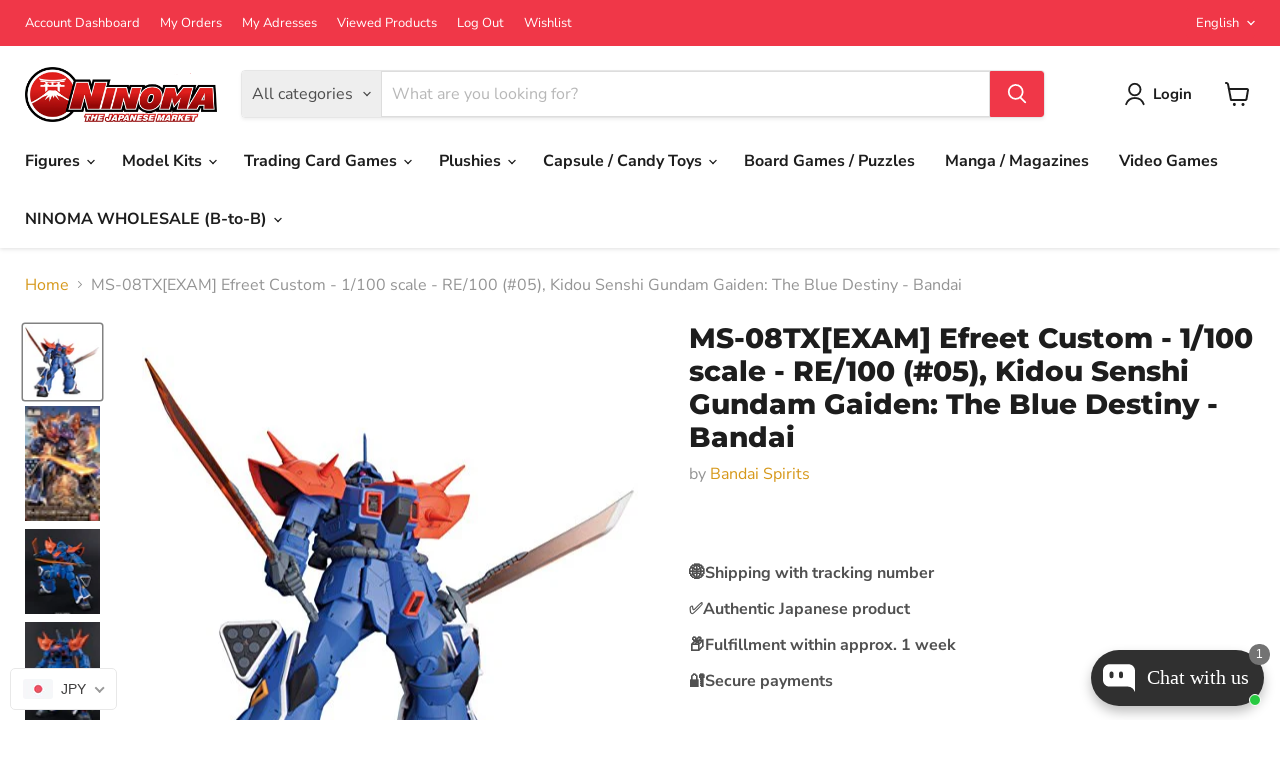

--- FILE ---
content_type: text/html; charset=utf-8
request_url: https://ninoma.com/collections/all/products/ms-08tx-exam-efreet-custom-1-100-scale-re-100-05-kidou-senshi-gundam-gaiden-the-blue-destiny-bandai?view=recently-viewed
body_size: 1592
content:










  









<div
  class="productgrid--item  imagestyle--medium      productitem--emphasis  product-recently-viewed-card    show-actions--mobile"
  data-product-item
  data-product-quickshop-url="/products/ms-08tx-exam-efreet-custom-1-100-scale-re-100-05-kidou-senshi-gundam-gaiden-the-blue-destiny-bandai"
  
    data-recently-viewed-card
  
>
  <div class="productitem" data-product-item-content>
    
    
    
    

    

    

    <div class="productitem__container">
      <div class="product-recently-viewed-card-time" data-product-handle="ms-08tx-exam-efreet-custom-1-100-scale-re-100-05-kidou-senshi-gundam-gaiden-the-blue-destiny-bandai">
      <button
        class="product-recently-viewed-card-remove"
        aria-label="close"
        data-remove-recently-viewed
      >
        


                                                                        <svg class="icon-remove "    aria-hidden="true"    focusable="false"    role="presentation"    xmlns="http://www.w3.org/2000/svg" width="10" height="10" viewBox="0 0 10 10" xmlns="http://www.w3.org/2000/svg">      <path fill="currentColor" d="M6.08785659,5 L9.77469752,1.31315906 L8.68684094,0.225302476 L5,3.91214341 L1.31315906,0.225302476 L0.225302476,1.31315906 L3.91214341,5 L0.225302476,8.68684094 L1.31315906,9.77469752 L5,6.08785659 L8.68684094,9.77469752 L9.77469752,8.68684094 L6.08785659,5 Z"></path>    </svg>                                              

      </button>
    </div>

      <div class="productitem__image-container">
        <a
          class="productitem--image-link"
          href="/products/ms-08tx-exam-efreet-custom-1-100-scale-re-100-05-kidou-senshi-gundam-gaiden-the-blue-destiny-bandai"
          tabindex="-1"
          data-product-page-link
        >
          <figure
            class="productitem--image"
            data-product-item-image
            
          >
            
              
              

  
    <noscript data-rimg-noscript>
      <img
        
          src="//ninoma.com/cdn/shop/products/51ADzzWN4dL_500x483.jpg?v=1634716808"
        

        alt=""
        data-rimg="noscript"
        srcset="//ninoma.com/cdn/shop/products/51ADzzWN4dL_500x483.jpg?v=1634716808 1x"
        class="productitem--image-primary"
        
        
      >
    </noscript>
  

  <img
    
      src="//ninoma.com/cdn/shop/products/51ADzzWN4dL_500x483.jpg?v=1634716808"
    
    alt=""

    
      data-rimg="lazy"
      data-rimg-scale="1"
      data-rimg-template="//ninoma.com/cdn/shop/products/51ADzzWN4dL_{size}.jpg?v=1634716808"
      data-rimg-max="500x483"
      data-rimg-crop="false"
      
      srcset="data:image/svg+xml;utf8,<svg%20xmlns='http://www.w3.org/2000/svg'%20width='500'%20height='483'></svg>"
    

    class="productitem--image-primary"
    
    
  >



  <div data-rimg-canvas></div>


            

            



























  
  
  

  <span class="productitem__badge productitem__badge--sale"
    data-badge-sales
    style="display: none;"
  >
    <span data-badge-sales-range>
      
        
          Save <span data-price-percent-saved>0</span>%
        
      
    </span>
    <span data-badge-sales-single style="display: none;">
      
        Save <span data-price-percent-saved></span>%
      
    </span>
  </span>

            <span class="visually-hidden">MS-08TX[EXAM] Efreet Custom - 1/100 scale - RE/100 (#05), Kidou Senshi Gundam Gaiden: The Blue Destiny - Bandai</span>
          </figure>
        </a>
      </div><div class="productitem--info">
        
          
        

        
          






























<div class="price productitem__price " bss-b2b-product-id="6608303489091" bss-b2b-product-price  bss-b2b-variant-price bss-b2b-variant-id="39617923907651" bss-b2b-featured-product >
  
    <div
      class="price__compare-at visible"
      data-price-compare-container
    >

      
        <span class="money price__original" data-price-original></span>
      
    </div>


    
      
      <div class="price__compare-at--hidden" data-compare-price-range-hidden>
        
          <span class="visually-hidden">Original price</span>
          <span class="money price__compare-at--min" data-price-compare-min>
            ¥1
          </span>
          -
          <span class="visually-hidden">Original price</span>
          <span class="money price__compare-at--max" data-price-compare-max>
            ¥1
          </span>
        
      </div>
      <div class="price__compare-at--hidden" data-compare-price-hidden>
        <span class="visually-hidden">Original price</span>
        <span class="money price__compare-at--single" data-price-compare>
          ¥1
        </span>
      </div>
    
  

  <div class="price__current price__current--emphasize " data-price-container >

    

    
      
      
      <span class="money" data-price>
        ¥10,581
      </span>
    
    
  </div>

  
    
    <div class="price__current--hidden" data-current-price-range-hidden>
      
        <span class="money price__current--min" data-price-min>¥10,581</span>
        -
        <span class="money price__current--max" data-price-max>¥10,581</span>
      
    </div>
    <div class="price__current--hidden" data-current-price-hidden>
      <span class="visually-hidden">Current price</span>
      <span class="money" data-price>
        ¥10,581
      </span>
    </div>
  

  
    
    
    
    

    <div
      class="
        productitem__unit-price
        hidden
      "
      data-unit-price
    >
      <span class="productitem__total-quantity" data-total-quantity></span> | <span class="productitem__unit-price--amount money" data-unit-price-amount></span> / <span class="productitem__unit-price--measure" data-unit-price-measure></span>
    </div>
  

  
</div>


        

        <h2 class="productitem--title">
          <a href="/products/ms-08tx-exam-efreet-custom-1-100-scale-re-100-05-kidou-senshi-gundam-gaiden-the-blue-destiny-bandai" data-product-page-link>
            MS-08TX[EXAM] Efreet Custom - 1/100 scale - RE/100 (#05), Kidou Senshi Gundam Gaiden: The Blue Destiny - Bandai
          </a>
        </h2>

        
          
            <span class="productitem--vendor">
              <a href="/collections/vendors?q=Bandai%20Spirits" title="Bandai Spirits">Bandai Spirits</a>
            </span>
          
        

        

        
          

          
            
          
        

        
          <div class="productitem--description">
            <p>Material : PE PS Scale : 1/100 Release date : 2016/4/23 Official Bandai figure Brand new</p>

            
          </div>
        
      </div>

      
    </div>
  </div>

  
    <script type="application/json" data-quick-buy-settings>
      {
        "cart_redirection": false,
        "money_format": "¥{{amount_no_decimals}}"
      }
    </script>
  
</div>


--- FILE ---
content_type: text/css
request_url: https://cdn.shopify.com/s/files/1/0658/5601/2456/files/9550.e4b57461.storeFrontContainer.4.1.5_7603_124005023811.chunk.css
body_size: 1141
content:
.FlitsMessageModal_flits_modal__h1wY9,.FlitsMessageModal_flits_tingle_modal_box__spSZb{background:#fff;border-radius:0;cursor:auto;flex-shrink:0;margin-bottom:auto;margin-top:auto;opacity:1;padding:0!important;position:relative;transform:scale(.8);transition:transform .3s cubic-bezier(.175,.885,.32,1.275);width:40%}.FlitsMessageModal_flits_tingle_modal_box__spSZb{margin:0!important;overflow:hidden!important;transform:scale(1);width:400px}.FlitsMessageModal_flits_modal_form__AVsab{padding:25px}.FlitsMessageModal_flits_close_button__8dxZZ{color:#000!important;cursor:pointer!important;font-family:monospace!important;font-size:30px!important;height:19px!important;position:absolute!important;right:5px!important;top:2px!important;width:22px!important}.FlitsMessageModal_flits_modal_responsive__C02Dh{border-radius:0;margin:0!important;overflow:hidden!important;padding:0!important;width:100%}.FlitsMessageModal_flits_close_responsive__3S6Av{display:none}.FlitsMessageModal_flits_tingle_input__VSnz-{align-items:center;-webkit-appearance:none;-moz-appearance:none;appearance:none;background:#f2f1f1!important;border:1px solid #f2f1f1!important;border-radius:0;color:#000;cursor:text;display:flex;font-size:12px;font-style:normal;font-weight:400;height:36px;justify-content:center;line-height:1.2!important;margin:auto!important;outline:0;padding:8px;position:relative;text-align:left;transition:all .3s ease;vertical-align:initial;width:75%}.FlitsMessageModal_flits_tingle_modal_popup_action__uK\+KM{margin-top:20px;text-align:center}.FlitsMessageModal_flits_tingle_btn__LLlNo{-webkit-tap-highlight-color:transparent;background:#e0e1e2 none;border:none;border-radius:5px;color:#0009;cursor:pointer;display:inline-block;font-family:Lato,Helvetica Neue,Arial,Helvetica,sans-serif;font-size:14px;font-style:normal;font-weight:700;line-height:14px;margin:0 0 0 3.5px;min-height:14px;outline:0;padding:10px 20px;text-align:center;text-decoration:none;text-shadow:none;text-transform:none;transition:all .3s;-webkit-user-select:none;user-select:none;vertical-align:initial;will-change:""}.FlitsMessageModal_flits_tingle_modal_close__qPHv4{background-color:initial;border:none;color:#000;cursor:pointer;font-family:monospace;font-size:30px;font-size:35px;font-weight:lighter;height:auto;line-height:1;opacity:.5;opacity:1;padding:0;position:fixed;right:6px;right:15px;top:0;top:10px;transition:all .3s ease;width:auto;z-index:1000}.FlitsMessageModal_flits_tingle_primary_btn__P5jQD{background:var(--primaryTingleButtonBGColor)!important;border:1px solid var(--primaryTingleButtonBGColor)!important;color:var(--primaryTingleButtonTextColor)!important}.FlitsMessageModal_flits_tingle_primary_btn__P5jQD:hover{background:var(--primaryTingleButtonHoverBGColor)!important;border:1px solid var(--primaryTingleButtonHoverBGColor)!important;color:var(--primaryTingleButtonTextColor)!important}.FlitsMessageModal_flits_button_grp__MhucJ{margin-bottom:10px;margin-top:10px;text-align:center}.FlitsMessageModal_flits_message_modal__Ad5RU{display:block;text-align:center}.FlitsMessageModal_flits_message_span_change__8gV7L{font-size:13px}@media screen and (max-width:540px){.FlitsMessageModal_flits_tingle_modal_close__qPHv4{align-items:center;background-color:#2c3e50;border:none;box-shadow:none;color:#fff;display:block;display:flex;height:40px;justify-content:center;left:0;line-height:40px;opacity:1;position:relative!important;right:0;top:0;width:100%}.FlitsMessageModal_flits_tingle_modal_closeLabel__k7lGz{display:inline-block;font-family:-apple-system,BlinkMacSystemFont,Segoe UI,Roboto,Oxygen,Ubuntu,Cantarell,Fira Sans,Droid Sans,Helvetica Neue,sans-serif;font-size:15px;font-weight:600;vertical-align:middle}.FlitsMessageModal_flits_tingle_modal_box_content__sXM-6{overflow-y:scroll}}.react-responsive-modal-root{bottom:0;left:0;position:fixed;right:0;top:0;z-index:1000}.react-responsive-modal-overlay{background:#00000080;bottom:0;left:0;position:fixed;right:0;top:0;z-index:-1}.react-responsive-modal-container{height:100%;outline:0;overflow-x:hidden;overflow-y:auto;text-align:center}.react-responsive-modal-containerCenter:after{content:"";display:inline-block;height:100%;vertical-align:middle;width:0}.react-responsive-modal-modal{background:#fff;box-shadow:0 12px 15px 0 #00000040;display:inline-block;margin:1.2rem;max-width:800px;overflow-y:auto;padding:1.2rem;position:relative;text-align:left;vertical-align:middle}.react-responsive-modal-closeButton{background-color:initial;border:none;cursor:pointer;display:flex;padding:0;position:absolute;right:14px;top:14px}.react-responsive-modal-container,.react-responsive-modal-modal,.react-responsive-modal-overlay{animation-fill-mode:forwards!important}@keyframes react-responsive-modal-overlay-in{0%{opacity:0}to{opacity:1}}@keyframes react-responsive-modal-overlay-out{0%{opacity:1}to{opacity:0}}@keyframes react-responsive-modal-modal-in{0%{opacity:0;transform:scale(.96)}to{opacity:1;transform:scale(100%)}}@keyframes react-responsive-modal-modal-out{0%{opacity:1;transform:scale(100%)}to{opacity:0;transform:scale(.96)}}.FlitsInputField_flits_input_field__JZsTt[type=email]{align-items:center;background:0 0!important;border:1px solid;border-color:var(--borderColor);border-radius:7px;color:var(--contentTextColor)!important;cursor:text;display:flex;font-size:16px;font-style:normal;font-weight:400;justify-content:center;line-height:1.2!important;margin:0!important;outline:0;padding:8px;position:relative;text-align:left;transition:all .3s ease;vertical-align:initial;width:100%}.FlitsLabel_flits_input_label__W2pJi{color:var(--contentTextColor);cursor:auto;display:block;font-family:Assistant,sans-serif;font-size:15px;font-weight:400;margin-bottom:3px;margin-left:0;position:relative;text-align:left;text-transform:capitalize}.FlitsLabel_flits_require_sign__onoyW{color:red}.FlitsPrimaryButton_flits_primary_button__ND\+xi{background:var(--primaryButtonBGColor)!important;border:1px solid var(--primaryButtonBGColor)!important;border-radius:5px;color:var(--primaryButtonTextColor)!important;cursor:pointer;display:inline-block;font-family:Lato,Helvetica Neue,Arial,Helvetica,sans-serif;font-size:14px;font-style:normal;font-weight:700;line-height:14px;margin-top:10px;min-height:14px;outline:0;padding:10px 20px;text-align:center;text-decoration:none;text-shadow:none;text-transform:none;transition:all .3s;vertical-align:initial}.FlitsPrimaryButton_flits_primary_button__ND\+xi:hover{background:var(--primaryButtonHoverBGColor)!important;border:1px solid var(--primaryButtonHoverBGColor)!important;color:var(--primaryButtonTextColor)!important}.FlitsSecondaryButton_flits_secondary_button__qNf1w{background:0 0;border:1px solid var(--secondaryButtonBGColor);border-radius:5px;color:var(--secondaryButtonTextColor);cursor:pointer;display:inline-block;font-family:Lato,Helvetica Neue,Arial,Helvetica,sans-serif;font-size:14px;font-style:normal;font-weight:700;line-height:14px;margin-right:10px;margin-top:10px;min-height:14px;outline:0;padding:10px 20px;text-align:center;text-decoration:none;text-shadow:none;text-transform:none;transition:all .3s;vertical-align:initial}.FlitsSecondaryButton_flits_secondary_button__qNf1w:hover{background:var(--secondaryButtonBGColor)!important;border:1px solid var(--secondaryButtonBGColor)!important;color:var(--primaryButtonTextColor)!important}.ModalForm_flits_tingle_modal_box__89mfX{margin-bottom:auto;margin-top:auto;margin:0!important;overflow:hidden!important;transform:scale(.8);transform:scale(1);width:40%;width:400px}.ModalForm_flits_modal__8AsOz,.ModalForm_flits_tingle_modal_box__89mfX{background:#fff;border-radius:0;cursor:auto;flex-shrink:0;opacity:1;padding:0!important;position:relative;transition:transform .3s cubic-bezier(.175,.885,.32,1.275)}.ModalForm_flits_modal__8AsOz{margin-bottom:auto;margin-top:auto;transform:scale(.8);width:40%}.ModalForm_flits_modal_form__HqpGJ{padding:25px}.ModalForm_flits_close_button__fKmAV{color:#000!important;cursor:pointer!important;font-family:monospace!important;font-size:30px!important;height:19px!important;position:absolute!important;right:5px!important;top:2px!important;width:22px!important}.ModalForm_flits_modal_responsive__kmq\+M{border-radius:0;margin:0!important;overflow:hidden!important;padding:0!important}.ModalForm_flits_close_responsive__8SaN9{display:none}.ModalForm_flits_tingle_input__AZ2fk{align-items:center;-webkit-appearance:none;-moz-appearance:none;appearance:none;background:#f2f1f1!important;border:1px solid #f2f1f1!important;border-radius:0;color:#000;cursor:text;display:flex;font-size:12px;font-style:normal;font-weight:400;height:36px;justify-content:center;line-height:1.2!important;margin:auto!important;outline:0;padding:8px;position:relative;text-align:left;transition:all .3s ease;vertical-align:initial;width:75%}.ModalForm_flits_tingle_modal_popup_action__4bzCM{margin-top:20px;text-align:center}.ModalForm_flits_tingle_btn__XRtN\+{-webkit-tap-highlight-color:transparent;background:#e0e1e2 none;border:none;border-radius:5px;color:#0009;cursor:pointer;display:inline-block;font-family:Lato,Helvetica Neue,Arial,Helvetica,sans-serif;font-size:14px;font-style:normal;font-weight:700;line-height:14px;margin:0 0 0 3.5px;min-height:14px;outline:0;padding:10px 20px;text-align:center;text-decoration:none;text-shadow:none;text-transform:none;transition:all .3s;-webkit-user-select:none;user-select:none;vertical-align:initial;will-change:""}.ModalForm_flits_tingle_modal_close__Pg9eo{background-color:initial;border:none;color:#000;cursor:pointer;font-family:monospace;font-size:30px;font-size:35px;font-weight:lighter;height:auto;line-height:1;opacity:.5;opacity:1;padding:0;position:fixed;right:6px;right:15px;top:0;top:10px;transition:all .3s ease;width:auto;z-index:1000}.ModalForm_flits_tingle_primary_btn__X-P4t{background:var(--primaryTingleButtonBGColor)!important;border:1px solid var(--primaryTingleButtonBGColor)!important;color:var(--primaryTingleButtonTextColor)!important}.ModalForm_flits_tingle_primary_btn__X-P4t:hover{background:var(--primaryTingleButtonHoverBGColor)!important;border:1px solid var(--primaryTingleButtonHoverBGColor)!important;color:var(--primaryTingleButtonTextColor)!important}.ModalForm_flits_add_to_wishlist_button__07zuT{margin-bottom:10px;margin-top:10px;text-align:center}.ModalForm_flits_modal_responsive__kmq\+M{margin:0;padding:0;width:100%}.ModalForm_flits_close_div__L4zZf{background-color:initial;border:none;color:#000;cursor:pointer;font-family:monospace;font-size:30px;height:auto;line-height:1;opacity:.5;padding:0;position:fixed;right:6px;top:0;transition:all .3s ease;width:auto;z-index:1000}.ModalForm_flits_close_responsive__8SaN9{opacity:0}@media screen and (max-width:537px){.ModalForm_flits_close_icon__UCm-C{display:inline-block;font-size:25px;margin-right:.5rem;vertical-align:middle}.ModalForm_flits_close_div__L4zZf{background-color:#2c3e50;border:none;box-shadow:none;color:#fff;display:block;height:40px;left:0;line-height:40px;opacity:1;position:relative!important;right:0;top:0;width:100%}.ModalForm_flits_text__7axbF{display:inline-block;font-family:-apple-system,BlinkMacSystemFont,Segoe UI,Roboto,Oxygen,Ubuntu,Cantarell,Fira Sans,Droid Sans,Helvetica Neue,sans-serif;font-size:15px;vertical-align:middle}}@media screen and (max-width:540px){.ModalForm_flits_tingle_modal_close__Pg9eo{align-items:center;background-color:#2c3e50;border:none;box-shadow:none;color:#fff;display:block;display:flex;height:40px;justify-content:center;left:0;line-height:40px;opacity:1;position:relative!important;right:0;top:0;width:100%}.ModalForm_flits_tingle_modal_closeLabel__ECU8t{display:inline-block;font-family:-apple-system,BlinkMacSystemFont,Segoe UI,Roboto,Oxygen,Ubuntu,Cantarell,Fira Sans,Droid Sans,Helvetica Neue,sans-serif;font-size:15px;font-weight:600;vertical-align:middle}.ModalForm_flits_tingle_modal_box_content__Ydvug{overflow-y:scroll}}.FlitsParagraph_flits_paragraph__\+B3Hl{margin:10px 0}

--- FILE ---
content_type: text/css
request_url: https://cdn.shopify.com/s/files/1/0658/5601/2456/files/6284.e31fa58e.storeFrontContainer.4.1.5_7603_124005023811.chunk.css
body_size: 1587
content:
.TopOrderAction_flits_product_action__hcgod{margin-left:auto;max-width:300px;width:100%}.TopOrderAction_flits_product_variant_qty_action__GGB-K{align-items:center;display:flex}@media screen and (max-width:654px){.TopOrderAction_flits_product_action__hcgod{margin-top:10px;max-width:100%!important}}@media screen and (max-width:468px){.TopOrderAction_flits_product_variant_qty_action__GGB-K{flex-wrap:wrap}}.AddToCartTopOrder_flits_button__\+keg7{-webkit-tap-highlight-color:transparent;word-wrap:break-word;background:#e0e1e2 none;border:none;border-radius:5px;color:#0009;cursor:pointer;display:inline-block;display:block;font-family:Lato,Helvetica Neue,Arial,Helvetica,sans-serif;font-size:14px;font-style:normal;font-weight:700;line-height:14px;margin:0 0 0 3.5px;min-height:14px;outline:0;padding:10px 20px;text-align:center;text-decoration:none;text-shadow:none;text-transform:none;transition:all .3s;-webkit-user-select:none;user-select:none;white-space:normal!important;width:100%;will-change:""}.AddToCartTopOrder_flits_button__\+keg7:disabled{background-image:none!important;box-shadow:none!important;cursor:default;opacity:.45!important;outline:medium none invert!important;outline:initial!important;outline-offset:0!important;pointer-events:none!important}.AddToCartTopOrder_flits_primary_btn__PWKib{background:var(--primaryButtonBGColor)!important;border:1px solid var(--primaryButtonBGColor)!important;color:var(--primaryButtonTextColor)!important}.AddToCartTopOrder_flits_ml_0__XmmqD{margin-left:0!important}.AddToCartTopOrder_flits_mt_10__-n8Co{margin-top:10px!important}.NumberEditTopOrder_flits_product_quantity__yuCqa{display:block;position:relative}.NumberEditTopOrder_flits_mt_10__oS8tu{margin-top:10px}.NumberEditTopOrder_flits_input__znJ32{align-items:center;-webkit-appearance:none;-moz-appearance:none;appearance:none;background:0 0!important;border:1px solid;border-color:var(--borderColor);border-radius:7px;color:var(--contentTextColor)!important;cursor:text;display:flex;font-size:16px;font-style:normal;font-weight:400;height:36px;justify-content:center;line-height:1.2!important;margin:0!important;outline:0;padding:8px 38px;position:relative;text-align:center;transition:all .3s ease;vertical-align:initial;width:100%}.NumberEditTopOrder_flits_quantity_btn__\+2MRn{color:var(--contentTextColor)!important;cursor:pointer;font-size:25px;height:100%;line-height:36px;margin:0;position:absolute;text-align:center;width:30px}.NumberEditTopOrder_flits_quantity_btn__\+2MRn[data-flits-qty-btn=plus]{border-left:1px solid;border-color:var(--borderColor);right:0;top:0}.NumberEditTopOrder_flits_quantity_btn__\+2MRn[data-flits-qty-btn=minus]{border-right:1px solid;border-color:var(--borderColor);left:0;top:0}.NumberEditTopOrder_flits_disabled__Fl-8j{cursor:not-allowed!important;opacity:.45!important;pointer-events:none!important}.NumberEditTopOrder_w_100__J841L{width:100%!important}.NumberEditTopOrder_flits_remove__VcBS0{margin-top:0}.NumberEditTopOrder_flits_fw__sFFht{width:100px}@media screen and (max-width:468px){.NumberEditTopOrder_flits_product_quantity__yuCqa{width:100%}}.SearchFilterWrapper_flits_filter_header__CFr8-{align-items:center;border-radius:5px;display:flex;flex-wrap:wrap;padding:0 0 10px}@media screen and (max-width:654px){.SearchFilterWrapper_flits_filter_header__CFr8-{flex-direction:column}}.SearchField_flits_search_filter__wlsjp{color:var(--contentTextColor);margin-bottom:10px;margin-right:20px;position:relative;width:305px}.SearchField_flis_input_wrap__qHjO0{position:relative;width:100%}.SearchField_flits_input__wJrIM[type=text]{align-items:center;-webkit-appearance:none;-moz-appearance:none;appearance:none;background:0 0!important;border:1px solid;border-color:var(--borderColor);border-radius:7px;color:var(--contentTextColor)!important;cursor:text;display:flex;font-size:16px;font-style:normal;font-weight:400;height:36px;justify-content:center;line-height:1.2!important;margin:0!important;outline:0;padding:8px;position:relative;text-align:left;transition:all .3s ease;vertical-align:initial;width:100%}.SearchField_flits_search__KivXR{padding:8px 40px!important}.SearchField_flits_search_icon_group_left__fjy2C{left:0}.SearchField_flits_search_icon_group_right__k9kIV{right:0}.SearchField_flits_search_icon_group__gANwM{align-items:center;color:var(--contentTextColor)!important;cursor:pointer;display:flex;height:100%;justify-content:center;margin:0;position:absolute;text-align:center;top:0;width:45px}@media screen and (max-width:654px){.SearchField_flits_search_filter__wlsjp{margin-right:0;width:100%}}.FilterField_flits_dropdown__LK0Vh{margin-bottom:10px;margin-left:auto;position:relative}.FilterField_flits_filter_dropbtn__v1Gyx{align-items:center;background:var(--navigationBGColor);border:0;border-radius:5px;color:var(--navigationTextColor);cursor:pointer;display:flex;font-size:15px;font-weight:600;justify-content:space-between;padding:6px 12px;text-align:center;text-decoration:none;white-space:nowrap}.FilterField_flits_filter_text__tXDh1{color:var(--navigationTextColor)!important;letter-spacing:normal;margin:0}.FilterField_flits_drop_down_icon__QWqH1{color:var(--navigationTextColor)!important;display:block;height:16px;margin-left:5px;width:16px}.FilterField_flits_dropdown_content__cXGRt{background-color:var(--navigationBGColor);border-radius:5px;box-shadow:0 8px 16px #00000026;min-width:250px;overflow:hidden;position:absolute;right:0;top:40px;transition:all .5s;z-index:1}@media screen and (max-width:654px){.FilterField_flits_dropdown__LK0Vh{margin-bottom:10px;margin-left:auto!important;width:100%!important}.FilterField_flits_dropdown_content__cXGRt{right:0!important;width:100%!important}}.FilterOption_flits_products_filter__hZuwi{color:var(--navigationTextColor)!important;cursor:pointer;display:block;margin:0;padding:5px 15px;text-decoration:none;-webkit-user-select:none;user-select:none}.NoProductFound_flits_not_find__H6Kgc{align-items:center;animation:NoProductFound_flitsFadeIn__CXMDU .7s;display:flex;flex-direction:column;height:calc(100% - 56px);justify-content:center;left:0;margin:auto;min-height:350px;position:absolute;right:0;width:100%}.NoProductFound_flits_not_find__H6Kgc p{color:var(--contentTextColor)!important;margin:0}@media screen and (max-width:992px){.NoProductFound_flits_not_find__H6Kgc{position:relative}}@keyframes NoProductFound_flitsFadeIn__CXMDU{0%{opacity:0}to{opacity:1}}.TopOrderCard_flits_product_card__HiHd0{border:1px solid;border-color:var(--borderColor);border-radius:5px;padding:10px!important;transform:scale(1);transition:all .3s;width:100%}.TopOrderCard_flits_top_order_card__EuiPg{align-items:center;display:flex;justify-content:flex-start;margin-top:10px}.TopOrderCard_flits_product_card__HiHd0{margin-left:0}.TopOrderCard_flits_top_order_card__EuiPg:first-of-type{margin:0}@media screen and (max-width:654px){.TopOrderCard_flits_product_card__HiHd0{flex-direction:column!important}}.TopOrderInfo_flits_top_product_left_info__y5r4J{align-items:center;display:flex}.TopOrderInfo_flits_product_image__jfVy1{align-items:center;border-radius:2px;cursor:default;display:block;display:flex;height:100px;justify-content:center;min-width:100px;position:relative;text-align:center;width:100%;width:100px}.TopOrderInfo_flits_product_image__jfVy1 img{border:0;max-height:100%;max-width:100%}.TopOrderInfo_flits_product_info__sa6QA{margin-left:10px}.TopOrderInfo_flits_link__lq71E{color:var(--linkColor)!important;cursor:pointer;text-decoration:none}.TopOrderInfo_flits_product_name__1aza6{font-size:15px;overflow:hidden;overflow:visible;text-align:center;text-align:left;text-overflow:ellipsis;white-space:nowrap;white-space:inherit}.TopOrderInfo_flits_product_item_count__P\+-Ss,.TopOrderInfo_flits_product_price__EpGYT{color:var(--contentTextColor)!important;font-size:15px;margin:0;overflow:hidden!important;overflow:visible!important;text-align:center;text-align:left;text-overflow:ellipsis;white-space:nowrap;white-space:inherit}.TopOrderInfo_flits_mt_10__v377h{margin-top:10px!important}.TopOrderInfo_flits_product_count__1hXel{color:var(--contentTextColor)!important;margin:0}@media screen and (max-width:654px){.TopOrderInfo_flits_top_product_left_info__y5r4J{width:100%}}.tippy-box[data-animation=fade][data-state=hidden]{opacity:0}[data-tippy-root]{max-width:calc(100vw - 10px)}.tippy-box{background-color:#333;border-radius:4px;color:#fff;font-size:14px;line-height:1.4;outline:0;position:relative;transition-property:transform,visibility,opacity;white-space:normal}.tippy-box[data-placement^=top]>.tippy-arrow{bottom:0}.tippy-box[data-placement^=top]>.tippy-arrow:before{border-top-color:initial;border-width:8px 8px 0;bottom:-7px;left:0;transform-origin:center top}.tippy-box[data-placement^=bottom]>.tippy-arrow{top:0}.tippy-box[data-placement^=bottom]>.tippy-arrow:before{border-bottom-color:initial;border-width:0 8px 8px;left:0;top:-7px;transform-origin:center bottom}.tippy-box[data-placement^=left]>.tippy-arrow{right:0}.tippy-box[data-placement^=left]>.tippy-arrow:before{border-left-color:initial;border-width:8px 0 8px 8px;right:-7px;transform-origin:center left}.tippy-box[data-placement^=right]>.tippy-arrow{left:0}.tippy-box[data-placement^=right]>.tippy-arrow:before{border-right-color:initial;border-width:8px 8px 8px 0;left:-7px;transform-origin:center right}.tippy-box[data-inertia][data-state=visible]{transition-timing-function:cubic-bezier(.54,1.5,.38,1.11)}.tippy-arrow{color:#333;height:16px;width:16px}.tippy-arrow:before{border-color:#0000;border-style:solid;content:"";position:absolute}.tippy-content{padding:5px 9px;position:relative;z-index:1}.SelectTopOrder_flits_select_row__SyRVT{align-items:center;display:flex;justify-content:space-between;margin-right:10px;position:relative;width:100%;width:calc(100% - 100px)}.SelectTopOrder_flits_variant_select__w2qxg{min-width:150px;overflow:hidden!important;text-align:center;text-overflow:ellipsis;white-space:nowrap}.SelectTopOrder_flits_input__4JYSL{align-items:center;-webkit-appearance:none;-moz-appearance:none;appearance:none;background:0 0;border:1px solid;border-color:var(--borderColor);border-radius:5px;color:var(--contentTextColor);cursor:auto;display:flex;font-size:15px;height:36px;justify-content:center;line-height:1.2!important;margin:0;outline:0;padding:8px 30px 8px 8px;position:relative;transition:all .3s ease;vertical-align:initial;width:100%}.SelectTopOrder_flits_select_arrow__71Xwj{align-items:center;display:flex;justify-content:center;overflow:hidden;pointer-events:none;position:absolute;right:8px}@media screen and (max-width:468px){.SelectTopOrder_flits_select_row__SyRVT{margin-bottom:10px;margin-right:0;width:100%}}.TopOrderProductContentWrapper_flits_tab_box_body__vZjqY{height:100%;padding:0 10px}.TopOrderProductContentWrapper_flits_top_order_list_div__09SaD{animation:TopOrderProductContentWrapper_flitsFadeIn__5Bly1 .7s;box-sizing:border-box}.TopOrderProductContentWrapper_flits_clearfix__vqU4Z{clear:both;content:"";display:table}@media screen and (max-width:992px){.TopOrderProductContentWrapper_flits_tab_box_body__vZjqY{padding:10px}}@keyframes TopOrderProductContentWrapper_flitsFadeIn__5Bly1{0%{opacity:0}to{opacity:1}}

--- FILE ---
content_type: text/javascript
request_url: https://cdn.shopify.com/s/files/1/0658/5601/2456/files/3606.87825200.storeFrontContainer.4.1.5_7603_124005023811.chunk.js
body_size: 2335
content:
(self.webpackChunkapp_container=self.webpackChunkapp_container||[]).push([[3606],{3606:(t,e,r)=>{"use strict";r.r(e),r.d(e,{AbstractLogger:()=>a.h,GlobalStore:()=>i.v});var o=r(5979),n={};for(const l in o)"default"!==l&&(n[l]=()=>o[l]);r.d(e,n);var i=r(5053),s=r(4614);n={};for(const l in s)["default","GlobalStore"].indexOf(l)<0&&(n[l]=()=>s[l]);r.d(e,n);var a=r(7661),c=r(1541);n={};for(const l in c)["default","GlobalStore","AbstractLogger"].indexOf(l)<0&&(n[l]=()=>c[l]);r.d(e,n)},3996:()=>{},5979:(t,e,r)=>{"use strict";r.r(e);var o=r(3996),n={};for(const i in o)"default"!==i&&(n[i]=()=>o[i]);r.d(e,n)},7661:(t,e,r)=>{"use strict";r.d(e,{h:()=>n});var o=function(){return o=Object.assign||function(t){for(var e,r=1,o=arguments.length;r<o;r++)for(var n in e=arguments[r])Object.prototype.hasOwnProperty.call(e,n)&&(t[n]=e[n]);return t},o.apply(this,arguments)},n=function(){function t(t){this.LoggerIdentity=t}return t.prototype.LogEvent=function(t,e,r){try{this.processEvent(t,e,r),void 0!==this.NextLogger&&null!==this.NextLogger&&this.NextLogger.LogEvent(t,e,r)}catch(o){}},t.prototype.LogException=function(t,e,r){try{this.processException(t,e,r),void 0!==this.NextLogger&&null!==this.NextLogger&&this.NextLogger.LogException(t,e,r)}catch(o){}},t.prototype.SetNextLogger=function(t){void 0!==t&&null!==t&&(this.isLoggerLoopCreated(t)||(void 0===this.NextLogger||null===this.NextLogger?this.NextLogger=t:this.NextLogger.SetNextLogger(t)))},t.prototype.isLoggerLoopCreated=function(t){var e=o({},t);do{if(e.LoggerIdentity===this.LoggerIdentity)return!0;e=e.NextLogger}while(null!==e&&void 0!==e);return!1},t}()},1541:()=>{},4614:(t,e,r)=>{"use strict";r.r(e);var o=r(1541),n={};for(const i in o)"default"!==i&&(n[i]=()=>o[i]);r.d(e,n)},5053:(t,e,r)=>{"use strict";r.d(e,{v:()=>f});var o=r(7661),n=function(){var t=function(e,r){return t=Object.setPrototypeOf||{__proto__:[]}instanceof Array&&function(t,e){t.__proto__=e}||function(t,e){for(var r in e)e.hasOwnProperty(r)&&(t[r]=e[r])},t(e,r)};return function(e,r){function o(){this.constructor=e}t(e,r),e.prototype=null===r?Object.create(r):(o.prototype=r.prototype,new o)}}(),i=function(t){function e(e){void 0===e&&(e=!1);var r=t.call(this,"DEFAULT_CONSOLE_LOGGER")||this;return r._debugMode=e,r.NextLogger=null,r}return n(e,t),e.prototype.processEvent=function(t,e,r){try{if(!this._debugMode)return;console.log("EVENT : "+e+". ("+t+")")}catch(o){}},e.prototype.processException=function(t,e,r){try{if(!this._debugMode)return;console.error(e)}catch(o){}},e}(o.h),s=function(t,e){return{parse:function(t,e){var n=JSON.parse(t,s).map(i),a=n[0],c=e||r,l="object"===typeof a&&a?o(n,new Set,a,c):a;return c.call({"":l},"",l)},stringify:function(t,o,i){for(var s,a=new Map,c=[],l=[],u=o&&typeof o===typeof c?function(t,e){if(""===t||-1<o.indexOf(t))return e}:o||r,g=+n(a,c,u.call({"":t},"",t)),p=function(t,r){if(s)return s=!s,r;var o=u.call(this,t,r);switch(typeof o){case"object":if(null===o)return o;case e:return a.get(o)||n(a,c,o)}return o};g<c.length;g++)s=!0,l[g]=JSON.stringify(c[g],p,i);return"["+l.join(",")+"]"}};function r(t,e){return e}function o(e,r,n,i){return Object.keys(n).reduce((function(n,s){var a=n[s];if(a instanceof t){var c=e[a];"object"!==typeof c||r.has(c)?n[s]=i.call(n,s,c):(r.add(c),n[s]=i.call(n,s,o(e,r,c,i)))}else n[s]=i.call(n,s,a);return n}),n)}function n(e,r,o){var n=t(r.push(o)-1);return e.set(o,n),n}function i(e){return e instanceof t?t(e):e}function s(r,o){return typeof o===e?new t(o):o}}(String,"string");s.parse;var a=s.stringify,c=function(){function t(t){this._logger=t}return t.prototype.CreateMiddleware=function(){var t=this;return function(e){return function(r){return function(o){if(!t.IsLoggingAllowed(o))return r(o);var n=new Date,i=e.getState();t.LogActionDispatchStart(i,o);var s=null;try{s=r(o)}catch(a){throw t.LogActionDispatchFailure(o,n,a),a}return i=e.getState(),t.LogActionDispatchComplete(i,o,n),s}}}},t.prototype.SetLogger=function(t){void 0===this._logger||null===this._logger?this._logger=t:this._logger.SetNextLogger(t)},t.prototype.IsLoggingAllowed=function(t){return void 0!==t.logEnabled&&null!==t.logEnabled&&!0===t.logEnabled&&void 0!==this._logger&&null!==this._logger},t.prototype.LogActionDispatchStart=function(t,e){try{var r={OldState:a(t),ActionName:e.type,DispatchStatus:"Dispatched",DispatchedOn:(new Date).toISOString(),Payload:a(e.payload)};this._logger.LogEvent("Fxp.Store.ActionLogger",e.type+" :: DISPATCHED",r)}catch(o){console.error("ERROR: There was an error while trying to log the Dispatch Complete event"),console.error(o)}},t.prototype.LogActionDispatchComplete=function(t,e,r){try{var o=(new Date).getTime()-r.getTime(),n={NewState:a(t),ActionName:e.type,DispatchStatus:"Completed",DispatchedOn:(new Date).toISOString(),Payload:a(e.payload),TimeTaken:o.toString()};this._logger.LogEvent("Fxp.Store.ActionLogger",e.type+" :: COMPLETED",n)}catch(i){console.error("ERROR: There was an error while trying to log the Dispatch Complete event"),console.error(i)}},t.prototype.LogActionDispatchFailure=function(t,e,r){try{var o=(new Date).getTime()-e.getTime(),n={ActionName:t.type,DispatchStatus:"Failed",DispatchedOn:(new Date).toISOString(),Payload:a(t.payload),TimeTaken:o.toString()};this._logger.LogEvent("Fxp.Store.ActionLogger",t.type+" :: FAILED",n),this._logger.LogException("Fxp.Store.ActionLogger",r,n),console.error(r)}catch(i){console.error("ERROR: There was an error while trying to log the Dispatch Failure event"),console.error(i)}},t}(),l=r(5660),u=r(8517),g=function(){return g=Object.assign||function(t){for(var e,r=1,o=arguments.length;r<o;r++)for(var n in e=arguments[r])Object.prototype.hasOwnProperty.call(e,n)&&(t[n]=e[n]);return t},g.apply(this,arguments)},p=function(t,e){var r="function"===typeof Symbol&&t[Symbol.iterator];if(!r)return t;var o,n,i=r.call(t),s=[];try{for(;(void 0===e||e-- >0)&&!(o=i.next()).done;)s.push(o.value)}catch(a){n={error:a}}finally{try{o&&!o.done&&(r=i.return)&&r.call(i)}finally{if(n)throw n.error}}return s},h=function(){for(var t=[],e=0;e<arguments.length;e++)t=t.concat(p(arguments[e]));return t},f=function(){function t(t){void 0===t&&(t=null),this._logger=t,this._actionLogger=null,this._stores={},this._globalActions={},this._globalListeners=[],this._eagerPartnerStoreSubscribers={},this._eagerUnsubscribers={},this._actionLogger=new c(t),this._selectors={}}return t.Get=function(e,r){void 0===e&&(e=!1),void 0===r&&(r=null),e&&(this.DebugMode=e),!e||void 0!==r&&null!==r||(r=new i(e));var o=window[t.InstanceName]||null;return void 0!==o&&null!==o||(o=new t(r),window[t.InstanceName]=o),o},t.prototype.CreateStore=function(e,r,o,n,i,s){void 0===i&&(i=!1),void 0===s&&(s=!1);var a=this._stores[e];if(null===a||void 0===a||i){void 0!==o&&null!==o||(o=[]);var c=(0,u.createStore)(r,t.DebugMode?(0,l.composeWithDevTools)(u.applyMiddleware.apply(void 0,h(o))):u.applyMiddleware.apply(void 0,h(o)));return this.RegisterStore(e,c,n,i),c}return s&&(console.warn("The reducer for "+e+" is getting replaced"),a.replaceReducer(r),this.RegisterStore(e,a,n,!0)),a},t.prototype.RegisterStore=function(t,e,r,o){void 0===o&&(o=!1);var n=this._stores[t];void 0!==n&&null!==n&&!1===o||(this._stores[t]=e,e.subscribe(this.InvokeGlobalListeners.bind(this)),this.RegisterGlobalActions(t,r),this.RegisterEagerSubscriptions(t),this.LogRegistration(t,void 0!==n&&null!==n))},t.prototype.RegisterGlobalActions=function(t,e){if(void 0!==e&&null!==e&&0!==e.length){var r=this._globalActions[t];void 0!==r&&null!==r||(r=[],this._globalActions[t]=[]);var o=e.filter((function(t){return void 0===r.find((function(e){return t===e}))}));o=h(new Set(o)),this._globalActions[t]=h(this._globalActions[t],o)}},t.prototype.GetPlatformState=function(){var t=this.GetPlatformStore();return void 0===t||null===t?null:this.CopyState(t.getState())},t.prototype.GetPartnerState=function(t){var e=this.GetPartnerStore(t);if(void 0===e||null===e)return null;var r=e.getState();return this.CopyState(r)},t.prototype.GetGlobalState=function(){var t={};for(var e in this._stores){var r=this._stores[e].getState();t[e]=r}return this.CopyState(t)},t.prototype.DispatchGlobalAction=function(t,e){for(var r in this._stores){this.IsActionRegisteredAsGlobal(r,e)&&this._stores[r].dispatch(e)}},t.prototype.DispatchLocalAction=function(t,e){var r=this._stores[t];if(void 0===r||null===r){var o=new Error("Store is not registered");throw void 0!==this._logger&&null!==this._logger&&this._logger.LogException(t,o,{}),o}r.dispatch(e)},t.prototype.DispatchAction=function(t,e){this.DispatchGlobalAction(t,e),this.IsActionRegisteredAsGlobal(t,e)||this.DispatchLocalAction(t,e)},t.prototype.Subscribe=function(t,e){var r=this.GetPartnerStore(t);if(void 0===r||null===r)throw new Error("ERROR: Store for "+t+" hasn't been registered");return r.subscribe((function(){return e(r.getState())}))},t.prototype.SubscribeToPlatformState=function(t,e){var r=this.GetPlatformStore();return r.subscribe((function(){return e(r.getState())}))},t.prototype.SubscribeToPartnerState=function(t,e,r,o){var n=this;void 0===o&&(o=!0);var i=this.GetPartnerStore(e);if(void 0===i||null===i){if(!o)throw new Error("ERROR: "+t+" is trying to subscribe to partner "+e+". Either "+e+" doesn't exist or hasn't been loaded yet");return this._eagerPartnerStoreSubscribers[e]?this._eagerPartnerStoreSubscribers[e].source=r:this._eagerPartnerStoreSubscribers[e]={source:r},function(){n.UnsubscribeEagerSubscription(t,e)}}return i.subscribe((function(){return r(i.getState())}))},t.prototype.SubscribeToGlobalState=function(t,e){var r=this;return this._globalListeners.push(e),function(){r._globalListeners=r._globalListeners.filter((function(t){return t!==e}))}},t.prototype.UnsubscribeEagerSubscription=function(t,e){if(e&&t&&this._eagerUnsubscribers[e]){var r=this._eagerUnsubscribers[e].source;r&&r()}},t.prototype.SetLogger=function(t){void 0===this._logger||null===this._logger?this._logger=t:this._logger.SetNextLogger(t),this._actionLogger.SetLogger(t)},t.prototype.AddSelectors=function(t,e,r){void 0===r&&(r=!1),void 0==this._selectors[t]&&(this._selectors[t]=e),void 0!=this._selectors[t]&&r&&(this._selectors[t]=Object.assign({},this._selectors[t],e))},t.prototype.SelectPartnerState=function(t,e,r){if(void 0==this._selectors[t])throw new Error("ERROR: "+t+" not exposed any selectors.");return void 0==this._selectors[t][e]?(console.warn(t+" has not exposed a selector with the name: "+e),r):this._selectors[t][e]()},t.prototype.RegisterEagerSubscriptions=function(t){var e=this,r=this._eagerPartnerStoreSubscribers[t];void 0!==r&&void 0!==r&&Object.keys(r).forEach((function(o){var n=r[o];if(n){var i=e.SubscribeToPartnerState(o,t,n,!1);e._eagerPartnerStoreSubscribers[t]?e._eagerPartnerStoreSubscribers[t].sourceApp=i:e._eagerPartnerStoreSubscribers[t]={sourceApp:i}}}))},t.prototype.InvokeGlobalListeners=function(){var t=this.GetGlobalState();this._globalListeners.forEach((function(e){e(t)}))},t.prototype.GetPlatformStore=function(){return this.GetPartnerStore(t.Platform)},t.prototype.GetPartnerStore=function(t){return this._stores[t]},t.prototype.GetGlobalMiddlewares=function(){return[this._actionLogger.CreateMiddleware()]},t.prototype.IsActionRegisteredAsGlobal=function(e,r){var o=this._globalActions[e];return void 0!==o&&null!==o&&o.some((function(e){return e===r.type||e===t.AllowAll}))},t.prototype.LogRegistration=function(t,e){try{var r={AppName:t,IsReplaced:e.toString()};this._logger&&this._logger.LogEvent("Store.GlobalStore","StoreRegistered",r)}catch(o){console.error("ERROR: There was an error while logging registration for "+t),console.error(o)}},t.prototype.CopyState=function(t){return void 0===t||null===t||"object"!==typeof t?t:g({},t)},t.Platform="Platform",t.AllowAll="*",t.InstanceName="GlobalStoreInstance",t.DebugMode=!1,t}()}}]);

--- FILE ---
content_type: text/javascript
request_url: https://cdn.shopify.com/s/files/1/0658/5601/2456/files/4691.2275e799.storeFrontContainer.4.1.5_7603_124005023811.chunk.js
body_size: -447
content:
"use strict";(self.webpackChunkapp_container=self.webpackChunkapp_container||[]).push([[4691],{4691:(t,n,e)=>{e.a(t,(async(t,r)=>{try{e.r(n),e.d(n,{useTranslationLanguage:()=>i});const{useSelector:s}=await e.e(8330).then(e.t.bind(e,8330,23)).then((t=>({useSelector:t.useSelector})));function i(){const t=s((t=>t.storeFrontContainer.languageData)),n="Translation Missing";function e(t,e,r){if("string"!==typeof t)return e||n;return t.replace(/{{\s*([^}\s]+)\s*}}/g,((t,n)=>{if(r.hasOwnProperty(n))return r[n];if(n.includes("+")){const t=n.split("+");if("n"===t[1])return"n";let e=0;return t.forEach((t=>{r.hasOwnProperty(t)&&(e+=parseFloat(r[t])||0)})),e+=parseFloat(t[1]),e.toString()}return t}))}return{t:(r,a,s)=>{if(void 0===r)return a||n;const i=r.split(".");let o="";o=t[i[0]]||void 0;for(let t=1;t<i.length;t++){if(void 0===o||null===o)return a||n;o=o[i[t]]}if(void 0===o||null===o)return a?e(a,a,s):n;return e(o,a,s)}}}r()}catch(a){r(a)}}),1)}}]);

--- FILE ---
content_type: text/javascript
request_url: https://cdn.shopify.com/s/files/1/0658/5601/2456/files/4593.a35715a4.storeFrontContainer.4.1.5_7603_124005023811.chunk.js
body_size: 376
content:
"use strict";(self.webpackChunkapp_container=self.webpackChunkapp_container||[]).push([[4593],{4593:(e,t,a)=>{a.r(t),a.d(t,{ChangePasswordContentWrapper:()=>s,ChangePasswordInput:()=>P,ChangePasswordLabel:()=>r,ChangePasswordPrimaryButton:()=>C,ChangePasswordRow:()=>g,ChangePasswordSnackBar:()=>u,Updating:()=>E});const n={flits_tab_box_body:"ChangePasswordContentWrapper_flits_tab_box_body__x7ErC"};var o=a(4914),l=a.n(o);const s=e2=>l().createElement("div",{className:n.flits_tab_box_body},l().createElement("form",{autoComplete:"off",action:"/update_password",method:"post",id:"flits-form-change-password",className:n.flits_read_input},e2.children)),i="ChangePasswordLabel_flits_input_label__AG1WU",r=e2=>{var t2;return l().createElement("label",{className:"".concat(i)},(t2=e2?.label)!==null&&t2!==void 0?t2:"")};var d=a(9621),c=a(8059),_=a(2412);const u=e2=>{let{message:t2,open:a2}=e2;const[n2,s2]=(0,o.useState)(a2||!1);return l().createElement(d.A,{anchorOrigin:{horizontal:"center",vertical:"bottom"},open:n2,message:t2,autoHideDuration:1e4,onClose:()=>s2(!1),TransitionComponent:_.A},l().createElement(c.A,{style:{fontSize:"14px",backgroundColor:"red",color:"white",width:"288px",padding:"18px 24px",fontWeight:"600"}},t2))},p="ChangePasswordRow_flits_row__83Op4",m="ChangePasswordRow_flits_col_md_6__NZWuX",h="ChangePasswordRow_flits_mb_15__U5EB3",v="ChangePasswordRow_flits_input_wrap__J9DaT",g=e2=>l().createElement("div",{className:p},l().createElement("div",{className:"".concat(m," ").concat(h)},l().createElement("div",{className:"".concat(v)},e2.children))),w="ChangePasswordPrimaryButton_flits_primary_button__-0yQd",C=e2=>{var t2;return l().createElement("button",{className:w,type:e2?.type,onClick:e2?.onClickEvent,name:(t2=e2?.name)!==null&&t2!==void 0?t2:""},e2?.label)},b={flits_input:"ChangePasswordInput_flits_input__eAokD",flits_hint:"ChangePasswordInput_flits_hint__N9lfu"};var f=a(5605);const P=e2=>{var t2,a2;const n2=f.GlobalStore.Get()._globalActions.Helpers[0].useTranslationLanguage,{t:o2}=n2();return l().createElement(l().Fragment,null,l().createElement("input",{type:e2?.type,className:"".concat(b.flits_input),placeholder:(t2=e2?.placeholder)!==null&&t2!==void 0?t2:"",name:(a2=e2?.name)!==null&&a2!==void 0?a2:"",value:e2?.value,onChange:t3=>{e2.onValueChange(t3.target.value)},minLength:e2?.minlength,autoComplete:e2?.autocomplete,maxLength:e2?.maxlength}),l().createElement("small",{className:"".concat(b.flits_hint," ").concat(b.flits_password_hint)},o2("flits.update_password_page.password_hint_message","Password must be between 6 to 40 characters.")))},E=e2=>{let{message:t2,open:a2,bg:n2}=e2;const[s2,i2]=(0,o.useState)(a2||!1);return l().createElement(d.A,{anchorOrigin:{horizontal:"center",vertical:"bottom"},open:s2,message:t2,autoHideDuration:1e4,onClose:()=>i2(!1),TransitionComponent:_.A},l().createElement(c.A,{style:{fontSize:"14px",backgroundColor:n2||"black",color:"white",width:"288px",padding:"18px 24px",fontWeight:"600"}},t2))}}}]);
//# sourceMappingURL=/s/files/1/0658/5601/2456/files/4593.a35715a4.storeFrontContainer.4.1.5_7603_124005023811.chunk.js.map


--- FILE ---
content_type: text/javascript
request_url: https://cdn.shopify.com/s/files/1/0658/5601/2456/files/4391.0017e9ef.storeFrontContainer.4.1.5_7603_124005023811.chunk.js
body_size: 1555
content:
"use strict";(self.webpackChunkapp_container=self.webpackChunkapp_container||[]).push([[4391],{4391:(e,r,t)=>{function i(e){if(e){const r=24*(60*(60*1e3));let t;const i=(new Date).getFullYear();let _=new Date(e).getDate();_=_<10?"0"+_:_;let o=new Date(e).getMonth()+1;o=o<10?"0"+o:o;let a=i+"-"+o+"-"+_,d=new Date(a).getTime();const n=(new Date).getTime();let c=d-n;c<0&&(a=i+1+"-"+o+"-"+_,d=new Date(a).getTime(),c=d-n);return t=Math.floor(c/r),t}}function _(e,r,t){"string"===typeof e&&(e=e.replace(".",""));let i="";const _=/\{\{\s*(\w+)\s*\}\}/,o=r||"${{amount}}";function a(e,r){return"undefined"===typeof e?r:e}function d(e,r,t,i){if(r=a(r,2),t=a(t,","),i=a(i,"."),isNaN(e)||null==e)return"0";const _=(e=(e/100).toFixed(r)).split(".");return _[0].replace(/(\d)(?=(\d\d\d)+(?!\d))/g,"$1"+t)+(_[1]?i+_[1]:"")}switch(o.match(_)[1]){case"amount":i=d(e,2);break;case"amount_no_decimals":i=d(e,0);break;case"amount_with_comma_separator":i=d(e,2,".",",");break;case"amount_no_decimals_with_comma_separator":i=d(e,0,".",",")}return function(e){return e.replace(/&amp;/g,"&").replace(/&lt;/g,"<").replace(/&gt;/g,">").replace(/&quot;/g,'"').replace(/&#039;/g,"'").replace(/&#39;/g,"'")}(o.replace(_,i))}function o(e){return null===e||void 0===e?void 0:e.map((e=>{var r,t,o,a,d,n;let c="",l="",s="",u="",p=!1;if(e.is_default_rule){let g=e.credits;var f;if(e.is_fixed||"monthly_date"===e.module_on)g=_(Math.abs(g),null===(f=window)||void 0===f||null===(f=f.flitsThemeAppExtensionObjects)||void 0===f?void 0:f.money_format);else g/=100,g+="%";switch(e.module_on){case"register":c=["flits.how_to_earn_credit_page.register_credit_rule_title","Register credit"],l=["flits.how_to_earn_credit_page.register_credit_rule_description","Register and get {{ credit }} credit.",{credit:g}],null!==e&&void 0!==e&&e.is_earned||(p=!0);break;case"subscribe":c=["flits.how_to_earn_credit_page.subscribe_credit_rule_title","Subscriber credit"],l=["flits.how_to_earn_credit_page.subscribe_credit_rule_description","Subscribe and get {{ credit }} credit.",{credit:g}];let f="true"===(null===(r=window)||void 0===r||null===(r=r.flitsThemeAppExtensionObjects)||void 0===r||null===(r=r.customer)||void 0===r?void 0:r.customer_accept_marketing)?"1":"0",h=e.is_earned?"1":"0";"1"===f&&"0"===h&&(p=!0);break;case"order_number":c=["flits.how_to_earn_credit_page.specific_order_credit_rule_title","Credit on specific order"],l=["flits.how_to_earn_credit_page.specific_order_credit_rule_description","Earn {{ credit }} credit on your order number {{ order_count }}",{credit:g,order_count:e.column_value}],">="===e.relation&&(c=["flits.how_to_earn_credit_page.specific_order_and_next_orders_credit_rule_title","Credit on order number {{ order_count }} and next orders",{order_count:e.column_value}],l=["flits.how_to_earn_credit_page.specific_order_and_next_orders_credit_rule_description","You can earn {{ credit }} credit on order number {{ order_count }} and next orders {{ order_count+1 }}, {{ order_count+2 }}..... {{ order_count+n }}",{credit:g,order_count:e.column_value}]);let m=parseInt(null===(t=window)||void 0===t||null===(t=t.flitsThemeAppExtensionObjects)||void 0===t||null===(t=t.customer)||void 0===t?void 0:t.order_count),w=parseInt(e.column_value);null!==e&&void 0!==e&&e.is_earned||m>=w&&(p=!0);break;case"birthdate":c=["flits.how_to_earn_credit_page.birthdate_credit_rule_title","Birthday credit*"],l=["flits.how_to_earn_credit_page.birthdate_credit_rule_description_1","Share your birthdate with us to get {{ credit }} credit on your birthday.",{credit:g}],s=["flits.how_to_earn_credit_page.birthdate_credit_rule_description_2","{{ days }} day/s left for a birthday reward of {{ credit }} credit.",{credit:g,days:i(null===(o=window)||void 0===o||null===(o=o.flitsThemeAppExtensionObjects)||void 0===o||null===(o=o.customer)||void 0===o?void 0:o.birthday)}],u=["flits.how_to_earn_credit_page.birthdate_credit_rule_description_3","*You can avail this credit only once in a year."];break;case"monthly_date":c=["flits.how_to_earn_credit_page.monthly_credit_rule_title","Monthly credit"],l=["flits.how_to_earn_credit_page.monthly_credit_rule_description","You will get {{ credit }} credit on  {{ date }} of every month.",{credit:g,date:new Date(e.column_value).getDate()}],e.is_fixed&&(function(e){var r=e.date1,t=e.date2,i=e.type||"day",_=!!e.isAbsDisabled&&e.isAbsDisabled;let o,a=new Date(r)-new Date(t);return"day"===i?o=Math.floor(a/864e5):"minute"===i?(o=Math.round(a/1e3),o/=60):"hour"===i&&(o=Math.floor(a/1e3),o/=3600),_?parseInt(o):parseInt(Math.abs(o))}({date1:e.column_value,date2:new Date,type:"day",isAbsDisabled:!0})<0&&(p=!0),c=["flits.how_to_earn_credit_page.special_day_credit_rule_title","Bonus day credit"],l=["flits.how_to_earn_credit_page.special_day_credit_rule_description","Get special day credit on {{ date }}",{date:new Date(e.column_value).getDate()+"/"+(new Date(e.column_value).getMonth()+1)+"/"+new Date(e.column_value).getFullYear()}]);break;case"product_tag":c=["flits.how_to_earn_credit_page.product_tag_credit_rule_title","Credit for specific product collection"];let b=e.avails.map(((e,r)=>'<a href="/search?q='.concat(e,'" target="_blank" class="flits-link">').concat(e,"</a>")));b=b.join(", "),l=["flits.how_to_earn_credit_page.product_tag_credit_rule_description","Buy product/s with (any tag) {{ tag }} and get {{ credit }} credit.",{credit:g,tag:b}];break;case"product_review":c=["flits.how_to_earn_credit_page.product_review_credit_rule_title","Product review credit"],l=["flits.how_to_earn_credit_page.product_review_credit_rule_description","Write a product review and get {{ credit }} credit.",{credit:g}];break;case"add_product_to_wishlist":c=["flits.how_to_earn_credit_page.wishlisted_product_credit_rule_title","Wishlisted product credit"],l=["flits.how_to_earn_credit_page.wishlisted_product_credit_rule_description","You can earn {{ credit }} credit when you add product/s in wishlist.",{credit:g}];break;case"cart":c=["flits.how_to_spend_credit_page.spend_credit_on_cart_rule_title","Spend on cart"];let v=e.column_value.split(":"),y=_(Math.abs(100*v[0]),null===(a=window)||void 0===a||null===(a=a.flitsThemeAppExtensionObjects)||void 0===a?void 0:a.money_format),x=_(Math.abs(100*v[1]),null===(d=window)||void 0===d||null===(d=d.flitsThemeAppExtensionObjects)||void 0===d?void 0:d.money_format);e.is_fixed&&"-1"!==v[1]?l=["flits.how_to_spend_credit_page.spend_credit_on_cart_rule_description_1","Your cart value is between {{ min_cart_value }}-{{ max_cart_value }}. Congratulations you are eligible to use {{ credit }} credit.",{min_cart_value:y,max_cart_value:x,credit:g}]:e.is_fixed&&"-1"===v[1]?l=["flits.how_to_spend_credit_page.spend_credit_on_cart_rule_description_3","Your cart value is {{ min_cart_value }} (or more). Congratulations you can use {{ credit }} credit.",{min_cart_value:y,credit:g}]:e.is_fixed||"-1"===v[1]?e.is_fixed||"-1"!==v[1]||(l=["flits.how_to_spend_credit_page.spend_credit_on_cart_rule_description_4","Your cart value is {{ min_cart_value }} (or more). Congratulations you are eligible to use {{ credit }} of cart value as credit.",{credit:g,min_cart_value:y}]):l=["flits.how_to_spend_credit_page.spend_credit_on_cart_rule_description_2","Your cart value is between {{ min_cart_value }}-{{ max_cart_value }}. Congratulations you are eligible to use {{ credit }} of cart value as credit.",{min_cart_value:y,max_cart_value:x,credit:g}];break;case"referrer_friend":c=["flits.refer_friend_page.referrer_credit_rule_title","Referral Program"],l=["flits.refer_friend_page.referrer_credit_rule_description","Invite your friends and get {{ credit }} credit when they sign up.",{credit:g}];break;case"referee_friend":c=["flits.refer_friend_page.referee_credit_rule_title","Referral Program"],l=["flits.refer_friend_page.referee_credit_rule_description","When your friends accept the invitation, they will get  {{ credit }} credit.",{credit:g}],null!==e&&void 0!==e&&e.is_earned||(p=!0);break;case"referrals_total_number":c=["flits.refer_friend_page.credit_on_number_of_referrals_rule_title","Credit on numbers of referrals"],l=["flits.refer_friend_page.credit_on_number_of_referrals_rule_description","When you reach {{ referral_count }} referrals you get {{ credit }} credit.",{credit:g,referral_count:e.column_value}];break;case"referrals_total_spent":c=["flits.refer_friend_page.credit_on_referrals_total_spent_amount_rule_title","Credit after referral's total spent amount"],l=["flits.refer_friend_page.credit_on_referrals_total_spent_amount_rule_description","You can earn {{ credit }} credit when your referral's total spent amount is {{ total_spent_amount }} or more.",{credit:g,total_spent_amount:_(Math.abs(100*parseInt(e.column_value)),null===(n=window)||void 0===n||null===(n=n.flitsThemeAppExtensionObjects)||void 0===n?void 0:n.money_format)}];break;case"referrals_order_number":c=["flits.refer_friend_page.referrals_specific_order_credit_rule_title","Credit on specific order by referee"],l=["flits.refer_friend_page.referrals_specific_order_credit_rule_description","You can earn {{ credit }} credit on your referee's order number {{ order_count }}.",{credit:g,order_count:e.column_value}],">="===e.relation&&(c=["flits.refer_friend_page.referrals_specific_order_and_next_orders_credit_rule_title","Credit on referee's order number {{ order_count }} and next orders",{order_count:e.column_value}],l=["flits.refer_friend_page.referrals_specific_order_and_next_orders_credit_rule_description","You can earn {{ credit }} credit on referee's order number {{ order_count }} and next orders {{ order_count+1 }}, {{ order_count+2 }}... {{ order_count+n }}",{credit:g,order_count:e.column_value}]);break;case"checkout_shipping":c=["flits.how_to_spend_credit_page.spend_credit_on_shipping_rule_title","Free Shipping"],l=["flits.how_to_spend_credit_page.spend_credit_on_shipping_rule_description","You can use your credit on shipping charges."]}}else c=[e.title,e.title],l=[e.description,e.description];return{...e,description3:u,title:c,description2:s,description:l,notApplicable:p}}))}t.r(r),t.d(r,{getRuleFormated:()=>o})}}]);

--- FILE ---
content_type: text/javascript
request_url: https://cdn.shopify.com/s/files/1/0658/5601/2456/files/6815.96b7f867.storeFrontContainer.4.1.5_7603_124005023811.chunk.js
body_size: 24320
content:
/*! For license information please see 6815.96b7f867.storeFrontContainer.4.1.5_7603_124005023811.chunk.js.LICENSE.txt */
"use strict";(self.webpackChunkapp_container=self.webpackChunkapp_container||[]).push([[6815],{6815:(e,t,r)=>{r.r(t),r.d(t,{AbortedDeferredError:()=>q,Await:()=>tr,BrowserRouter:()=>Or,Form:()=>Wr,HashRouter:()=>Fr,Link:()=>zr,MemoryRouter:()=>qt,NavLink:()=>Hr,Navigate:()=>Xt,NavigationType:()=>n,Outlet:()=>Gt,Route:()=>Qt,Router:()=>Zt,RouterProvider:()=>Ur,Routes:()=>er,ScrollRestoration:()=>Kr,UNSAFE_DataRouterContext:()=>at,UNSAFE_DataRouterStateContext:()=>ot,UNSAFE_ErrorResponseImpl:()=>te,UNSAFE_FetchersContext:()=>Pr,UNSAFE_LocationContext:()=>lt,UNSAFE_NavigationContext:()=>st,UNSAFE_RouteContext:()=>ut,UNSAFE_ViewTransitionContext:()=>Lr,UNSAFE_useRouteId:()=>jt,UNSAFE_useScrollRestoration:()=>on,createBrowserRouter:()=>Rr,createHashRouter:()=>xr,createMemoryRouter:()=>ur,createPath:()=>m,createRoutesFromChildren:()=>ir,createRoutesFromElements:()=>ir,createSearchParams:()=>mr,defer:()=>Q,generatePath:()=>j,isRouteErrorResponse:()=>re,json:()=>Y,matchPath:()=>O,matchRoutes:()=>S,parsePath:()=>v,redirect:()=>Z,redirectDocument:()=>ee,renderMatches:()=>sr,resolvePath:()=>B,unstable_HistoryRouter:()=>Nr,unstable_usePrompt:()=>ln,unstable_useViewTransitionState:()=>un,useActionData:()=>zt,useAsyncError:()=>Kt,useAsyncValue:()=>Wt,useBeforeUnload:()=>sn,useBlocker:()=>Jt,useFetcher:()=>tn,useFetchers:()=>rn,useFormAction:()=>en,useHref:()=>dt,useInRouterContext:()=>ht,useLinkClickHandler:()=>qr,useLoaderData:()=>Bt,useLocation:()=>ft,useMatch:()=>mt,useMatches:()=>Nt,useNavigate:()=>yt,useNavigation:()=>Ot,useNavigationType:()=>pt,useOutlet:()=>wt,useOutletContext:()=>bt,useParams:()=>St,useResolvedPath:()=>Et,useRevalidator:()=>Ft,useRouteError:()=>Ht,useRouteLoaderData:()=>It,useRoutes:()=>Rt,useSearchParams:()=>Xr,useSubmit:()=>Zr});var n,a=r(4914),o=r(6672);function i(){return i=Object.assign?Object.assign.bind():function(e){for(var t=1;t<arguments.length;t++){var r=arguments[t];for(var n in r)Object.prototype.hasOwnProperty.call(r,n)&&(e[n]=r[n])}return e},i.apply(this,arguments)}!function(e){e.Pop="POP",e.Push="PUSH",e.Replace="REPLACE"}(n||(n={}));const s="popstate";function l(e){void 0===e&&(e={});let t,{initialEntries:r=["/"],initialIndex:a,v5Compat:o=!1}=e;t=r.map(((e,t)=>d(e,"string"===typeof e?null:e.state,0===t?"default":void 0)));let i=u(null==a?t.length-1:a),s=n.Pop,l=null;function u(e){return Math.min(Math.max(e,0),t.length-1)}function c(){return t[i]}function d(e,r,n){void 0===r&&(r=null);let a=p(t?c().pathname:"/",e,r,n);return h("/"===a.pathname.charAt(0),"relative pathnames are not supported in memory history: "+JSON.stringify(e)),a}function f(e){return"string"===typeof e?e:m(e)}return{get index(){return i},get action(){return s},get location(){return c()},createHref:f,createURL:e=>new URL(f(e),"http://localhost"),encodeLocation(e){let t="string"===typeof e?v(e):e;return{pathname:t.pathname||"",search:t.search||"",hash:t.hash||""}},push(e,r){s=n.Push;let a=d(e,r);i+=1,t.splice(i,t.length,a),o&&l&&l({action:s,location:a,delta:1})},replace(e,r){s=n.Replace;let a=d(e,r);t[i]=a,o&&l&&l({action:s,location:a,delta:0})},go(e){s=n.Pop;let r=u(i+e),a=t[r];i=r,l&&l({action:s,location:a,delta:e})},listen:e=>(l=e,()=>{l=null})}}function u(e){return void 0===e&&(e={}),y((function(e,t){let{pathname:r,search:n,hash:a}=e.location;return p("",{pathname:r,search:n,hash:a},t.state&&t.state.usr||null,t.state&&t.state.key||"default")}),(function(e,t){return"string"===typeof t?t:m(t)}),null,e)}function c(e){return void 0===e&&(e={}),y((function(e,t){let{pathname:r="/",search:n="",hash:a=""}=v(e.location.hash.substr(1));return r.startsWith("/")||r.startsWith(".")||(r="/"+r),p("",{pathname:r,search:n,hash:a},t.state&&t.state.usr||null,t.state&&t.state.key||"default")}),(function(e,t){let r=e.document.querySelector("base"),n="";if(r&&r.getAttribute("href")){let t=e.location.href,r=t.indexOf("#");n=-1===r?t:t.slice(0,r)}return n+"#"+("string"===typeof t?t:m(t))}),(function(e,t){h("/"===e.pathname.charAt(0),"relative pathnames are not supported in hash history.push("+JSON.stringify(t)+")")}),e)}function d(e,t){if(!1===e||null===e||"undefined"===typeof e)throw new Error(t)}function h(e,t){if(!e){"undefined"!==typeof console&&console.warn(t);try{throw new Error(t)}catch(r){}}}function f(e,t){return{usr:e.state,key:e.key,idx:t}}function p(e,t,r,n){return void 0===r&&(r=null),i({pathname:"string"===typeof e?e:e.pathname,search:"",hash:""},"string"===typeof t?v(t):t,{state:r,key:t&&t.key||n||Math.random().toString(36).substr(2,8)})}function m(e){let{pathname:t="/",search:r="",hash:n=""}=e;return r&&"?"!==r&&(t+="?"===r.charAt(0)?r:"?"+r),n&&"#"!==n&&(t+="#"===n.charAt(0)?n:"#"+n),t}function v(e){let t={};if(e){let r=e.indexOf("#");r>=0&&(t.hash=e.substr(r),e=e.substr(0,r));let n=e.indexOf("?");n>=0&&(t.search=e.substr(n),e=e.substr(0,n)),e&&(t.pathname=e)}return t}function y(e,t,r,a){void 0===a&&(a={});let{window:o=document.defaultView,v5Compat:l=!1}=a,u=o.history,c=n.Pop,h=null,v=y();function y(){return(u.state||{idx:null}).idx}function g(){c=n.Pop;let e=y(),t=null==e?null:e-v;v=e,h&&h({action:c,location:w.location,delta:t})}function b(e){let t="null"!==o.location.origin?o.location.origin:o.location.href,r="string"===typeof e?e:m(e);return r=r.replace(/ $/,"%20"),d(t,"No window.location.(origin|href) available to create URL for href: "+r),new URL(r,t)}null==v&&(v=0,u.replaceState(i({},u.state,{idx:v}),""));let w={get action(){return c},get location(){return e(o,u)},listen(e){if(h)throw new Error("A history only accepts one active listener");return o.addEventListener(s,g),h=e,()=>{o.removeEventListener(s,g),h=null}},createHref:e=>t(o,e),createURL:b,encodeLocation(e){let t=b(e);return{pathname:t.pathname,search:t.search,hash:t.hash}},push:function(e,t){c=n.Push;let a=p(w.location,e,t);r&&r(a,e),v=y()+1;let i=f(a,v),s=w.createHref(a);try{u.pushState(i,"",s)}catch(d){if(d instanceof DOMException&&"DataCloneError"===d.name)throw d;o.location.assign(s)}l&&h&&h({action:c,location:w.location,delta:1})},replace:function(e,t){c=n.Replace;let a=p(w.location,e,t);r&&r(a,e),v=y();let o=f(a,v),i=w.createHref(a);u.replaceState(o,"",i),l&&h&&h({action:c,location:w.location,delta:0})},go:e=>u.go(e)};return w}var g;!function(e){e.data="data",e.deferred="deferred",e.redirect="redirect",e.error="error"}(g||(g={}));const b=new Set(["lazy","caseSensitive","path","id","index","children"]);function w(e,t,r,n){return void 0===r&&(r=[]),void 0===n&&(n={}),e.map(((e,a)=>{let o=[...r,String(a)],s="string"===typeof e.id?e.id:o.join("-");if(d(!0!==e.index||!e.children,"Cannot specify children on an index route"),d(!n[s],'Found a route id collision on id "'+s+"\".  Route id's must be globally unique within Data Router usages"),function(e){return!0===e.index}(e)){let r=i({},e,t(e),{id:s});return n[s]=r,r}{let r=i({},e,t(e),{id:s,children:void 0});return n[s]=r,e.children&&(r.children=w(e.children,t,o,n)),r}}))}function S(e,t,r){return void 0===r&&(r="/"),E(e,t,r,!1)}function E(e,t,r,n){let a=N(("string"===typeof t?v(t):t).pathname||"/",r);if(null==a)return null;let o=x(e);!function(e){e.sort(((e,t)=>e.score!==t.score?t.score-e.score:function(e,t){let r=e.length===t.length&&e.slice(0,-1).every(((e,r)=>e===t[r]));return r?e[e.length-1]-t[t.length-1]:0}(e.routesMeta.map((e=>e.childrenIndex)),t.routesMeta.map((e=>e.childrenIndex)))))}(o);let i=null;for(let s=0;null==i&&s<o.length;++s){let e=F(a);i=U(o[s],e,n)}return i}function R(e,t){let{route:r,pathname:n,params:a}=e;return{id:r.id,pathname:n,params:a,data:t[r.id],handle:r.handle}}function x(e,t,r,n){void 0===t&&(t=[]),void 0===r&&(r=[]),void 0===n&&(n="");let a=(e,a,o)=>{let i={relativePath:void 0===o?e.path||"":o,caseSensitive:!0===e.caseSensitive,childrenIndex:a,route:e};i.relativePath.startsWith("/")&&(d(i.relativePath.startsWith(n),'Absolute route path "'+i.relativePath+'" nested under path "'+n+'" is not valid. An absolute child route path must start with the combined path of all its parent routes.'),i.relativePath=i.relativePath.slice(n.length));let s=K([n,i.relativePath]),l=r.concat(i);e.children&&e.children.length>0&&(d(!0!==e.index,'Index routes must not have child routes. Please remove all child routes from route path "'+s+'".'),x(e.children,t,l,s)),(null!=e.path||e.index)&&t.push({path:s,score:M(s,e.index),routesMeta:l})};return e.forEach(((e,t)=>{var r;if(""!==e.path&&null!=(r=e.path)&&r.includes("?"))for(let n of D(e.path))a(e,t,n);else a(e,t)})),t}function D(e){let t=e.split("/");if(0===t.length)return[];let[r,...n]=t,a=r.endsWith("?"),o=r.replace(/\?$/,"");if(0===n.length)return a?[o,""]:[o];let i=D(n.join("/")),s=[];return s.push(...i.map((e=>""===e?o:[o,e].join("/")))),a&&s.push(...i),s.map((t=>e.startsWith("/")&&""===t?"/":t))}const C=/^:[\w-]+$/,L=3,P=2,_=1,k=10,T=-2,A=e=>"*"===e;function M(e,t){let r=e.split("/"),n=r.length;return r.some(A)&&(n+=T),t&&(n+=P),r.filter((e=>!A(e))).reduce(((e,t)=>e+(C.test(t)?L:""===t?_:k)),n)}function U(e,t,r){void 0===r&&(r=!1);let{routesMeta:n}=e,a={},o="/",i=[];for(let s=0;s<n.length;++s){let e=n[s],l=s===n.length-1,u="/"===o?t:t.slice(o.length)||"/",c=O({path:e.relativePath,caseSensitive:e.caseSensitive,end:l},u),d=e.route;if(!c&&l&&r&&!n[n.length-1].route.index&&(c=O({path:e.relativePath,caseSensitive:e.caseSensitive,end:!1},u)),!c)return null;Object.assign(a,c.params),i.push({params:a,pathname:K([o,c.pathname]),pathnameBase:$(K([o,c.pathnameBase])),route:d}),"/"!==c.pathnameBase&&(o=K([o,c.pathnameBase]))}return i}function j(e,t){void 0===t&&(t={});let r=e;r.endsWith("*")&&"*"!==r&&!r.endsWith("/*")&&(h(!1,'Route path "'+r+'" will be treated as if it were "'+r.replace(/\*$/,"/*")+'" because the `*` character must always follow a `/` in the pattern. To get rid of this warning, please change the route path to "'+r.replace(/\*$/,"/*")+'".'),r=r.replace(/\*$/,"/*"));const n=r.startsWith("/")?"/":"",a=e=>null==e?"":"string"===typeof e?e:String(e);return n+r.split(/\/+/).map(((e,r,n)=>{if(r===n.length-1&&"*"===e){return a(t["*"])}const o=e.match(/^:([\w-]+)(\??)$/);if(o){const[,e,r]=o;let n=t[e];return d("?"===r||null!=n,'Missing ":'+e+'" param'),a(n)}return e.replace(/\?$/g,"")})).filter((e=>!!e)).join("/")}function O(e,t){"string"===typeof e&&(e={path:e,caseSensitive:!1,end:!0});let[r,n]=function(e,t,r){void 0===t&&(t=!1);void 0===r&&(r=!0);h("*"===e||!e.endsWith("*")||e.endsWith("/*"),'Route path "'+e+'" will be treated as if it were "'+e.replace(/\*$/,"/*")+'" because the `*` character must always follow a `/` in the pattern. To get rid of this warning, please change the route path to "'+e.replace(/\*$/,"/*")+'".');let n=[],a="^"+e.replace(/\/*\*?$/,"").replace(/^\/*/,"/").replace(/[\\.*+^${}|()[\]]/g,"\\$&").replace(/\/:([\w-]+)(\?)?/g,((e,t,r)=>(n.push({paramName:t,isOptional:null!=r}),r?"/?([^\\/]+)?":"/([^\\/]+)")));e.endsWith("*")?(n.push({paramName:"*"}),a+="*"===e||"/*"===e?"(.*)$":"(?:\\/(.+)|\\/*)$"):r?a+="\\/*$":""!==e&&"/"!==e&&(a+="(?:(?=\\/|$))");let o=new RegExp(a,t?void 0:"i");return[o,n]}(e.path,e.caseSensitive,e.end),a=t.match(r);if(!a)return null;let o=a[0],i=o.replace(/(.)\/+$/,"$1"),s=a.slice(1);return{params:n.reduce(((e,t,r)=>{let{paramName:n,isOptional:a}=t;if("*"===n){let e=s[r]||"";i=o.slice(0,o.length-e.length).replace(/(.)\/+$/,"$1")}const l=s[r];return e[n]=a&&!l?void 0:(l||"").replace(/%2F/g,"/"),e}),{}),pathname:o,pathnameBase:i,pattern:e}}function F(e){try{return e.split("/").map((e=>decodeURIComponent(e).replace(/\//g,"%2F"))).join("/")}catch(t){return h(!1,'The URL path "'+e+'" could not be decoded because it is is a malformed URL segment. This is probably due to a bad percent encoding ('+t+")."),e}}function N(e,t){if("/"===t)return e;if(!e.toLowerCase().startsWith(t.toLowerCase()))return null;let r=t.endsWith("/")?t.length-1:t.length,n=e.charAt(r);return n&&"/"!==n?null:e.slice(r)||"/"}function B(e,t){void 0===t&&(t="/");let{pathname:r,search:n="",hash:a=""}="string"===typeof e?v(e):e,o=r?r.startsWith("/")?r:function(e,t){let r=t.replace(/\/+$/,"").split("/");return e.split("/").forEach((e=>{".."===e?r.length>1&&r.pop():"."!==e&&r.push(e)})),r.length>1?r.join("/"):"/"}(r,t):t;return{pathname:o,search:J(n),hash:V(a)}}function I(e,t,r,n){return"Cannot include a '"+e+"' character in a manually specified `to."+t+"` field ["+JSON.stringify(n)+"].  Please separate it out to the `to."+r+'` field. Alternatively you may provide the full path as a string in <Link to="..."> and the router will parse it for you.'}function z(e){return e.filter(((e,t)=>0===t||e.route.path&&e.route.path.length>0))}function H(e,t){let r=z(e);return t?r.map(((e,t)=>t===r.length-1?e.pathname:e.pathnameBase)):r.map((e=>e.pathnameBase))}function W(e,t,r,n){let a;void 0===n&&(n=!1),"string"===typeof e?a=v(e):(a=i({},e),d(!a.pathname||!a.pathname.includes("?"),I("?","pathname","search",a)),d(!a.pathname||!a.pathname.includes("#"),I("#","pathname","hash",a)),d(!a.search||!a.search.includes("#"),I("#","search","hash",a)));let o,s=""===e||""===a.pathname,l=s?"/":a.pathname;if(null==l)o=r;else{let e=t.length-1;if(!n&&l.startsWith("..")){let t=l.split("/");for(;".."===t[0];)t.shift(),e-=1;a.pathname=t.join("/")}o=e>=0?t[e]:"/"}let u=B(a,o),c=l&&"/"!==l&&l.endsWith("/"),h=(s||"."===l)&&r.endsWith("/");return u.pathname.endsWith("/")||!c&&!h||(u.pathname+="/"),u}const K=e=>e.join("/").replace(/\/\/+/g,"/"),$=e=>e.replace(/\/+$/,"").replace(/^\/*/,"/"),J=e=>e&&"?"!==e?e.startsWith("?")?e:"?"+e:"",V=e=>e&&"#"!==e?e.startsWith("#")?e:"#"+e:"",Y=function(e,t){void 0===t&&(t={});let r="number"===typeof t?{status:t}:t,n=new Headers(r.headers);return n.has("Content-Type")||n.set("Content-Type","application/json; charset=utf-8"),new Response(JSON.stringify(e),i({},r,{headers:n}))};class q extends Error{}class X{constructor(e,t){let r;this.pendingKeysSet=new Set,this.subscribers=new Set,this.deferredKeys=[],d(e&&"object"===typeof e&&!Array.isArray(e),"defer() only accepts plain objects"),this.abortPromise=new Promise(((e,t)=>r=t)),this.controller=new AbortController;let n=()=>r(new q("Deferred data aborted"));this.unlistenAbortSignal=()=>this.controller.signal.removeEventListener("abort",n),this.controller.signal.addEventListener("abort",n),this.data=Object.entries(e).reduce(((e,t)=>{let[r,n]=t;return Object.assign(e,{[r]:this.trackPromise(r,n)})}),{}),this.done&&this.unlistenAbortSignal(),this.init=t}trackPromise(e,t){if(!(t instanceof Promise))return t;this.deferredKeys.push(e),this.pendingKeysSet.add(e);let r=Promise.race([t,this.abortPromise]).then((t=>this.onSettle(r,e,void 0,t)),(t=>this.onSettle(r,e,t)));return r.catch((()=>{})),Object.defineProperty(r,"_tracked",{get:()=>!0}),r}onSettle(e,t,r,n){if(this.controller.signal.aborted&&r instanceof q)return this.unlistenAbortSignal(),Object.defineProperty(e,"_error",{get:()=>r}),Promise.reject(r);if(this.pendingKeysSet.delete(t),this.done&&this.unlistenAbortSignal(),void 0===r&&void 0===n){let r=new Error('Deferred data for key "'+t+'" resolved/rejected with `undefined`, you must resolve/reject with a value or `null`.');return Object.defineProperty(e,"_error",{get:()=>r}),this.emit(!1,t),Promise.reject(r)}return void 0===n?(Object.defineProperty(e,"_error",{get:()=>r}),this.emit(!1,t),Promise.reject(r)):(Object.defineProperty(e,"_data",{get:()=>n}),this.emit(!1,t),n)}emit(e,t){this.subscribers.forEach((r=>r(e,t)))}subscribe(e){return this.subscribers.add(e),()=>this.subscribers.delete(e)}cancel(){this.controller.abort(),this.pendingKeysSet.forEach(((e,t)=>this.pendingKeysSet.delete(t))),this.emit(!0)}async resolveData(e){let t=!1;if(!this.done){let r=()=>this.cancel();e.addEventListener("abort",r),t=await new Promise((t=>{this.subscribe((n=>{e.removeEventListener("abort",r),(n||this.done)&&t(n)}))}))}return t}get done(){return 0===this.pendingKeysSet.size}get unwrappedData(){return d(null!==this.data&&this.done,"Can only unwrap data on initialized and settled deferreds"),Object.entries(this.data).reduce(((e,t)=>{let[r,n]=t;return Object.assign(e,{[r]:G(n)})}),{})}get pendingKeys(){return Array.from(this.pendingKeysSet)}}function G(e){if(!function(e){return e instanceof Promise&&!0===e._tracked}(e))return e;if(e._error)throw e._error;return e._data}const Q=function(e,t){return void 0===t&&(t={}),new X(e,"number"===typeof t?{status:t}:t)},Z=function(e,t){void 0===t&&(t=302);let r=t;"number"===typeof r?r={status:r}:"undefined"===typeof r.status&&(r.status=302);let n=new Headers(r.headers);return n.set("Location",e),new Response(null,i({},r,{headers:n}))},ee=(e,t)=>{let r=Z(e,t);return r.headers.set("X-Remix-Reload-Document","true"),r};class te{constructor(e,t,r,n){void 0===n&&(n=!1),this.status=e,this.statusText=t||"",this.internal=n,r instanceof Error?(this.data=r.toString(),this.error=r):this.data=r}}function re(e){return null!=e&&"number"===typeof e.status&&"string"===typeof e.statusText&&"boolean"===typeof e.internal&&"data"in e}const ne=["post","put","patch","delete"],ae=new Set(ne),oe=["get",...ne],ie=new Set(oe),se=new Set([301,302,303,307,308]),le=new Set([307,308]),ue={state:"idle",location:void 0,formMethod:void 0,formAction:void 0,formEncType:void 0,formData:void 0,json:void 0,text:void 0},ce={state:"idle",data:void 0,formMethod:void 0,formAction:void 0,formEncType:void 0,formData:void 0,json:void 0,text:void 0},de={state:"unblocked",proceed:void 0,reset:void 0,location:void 0},he=/^(?:[a-z][a-z0-9+.-]*:|\/\/)/i,fe=e=>({hasErrorBoundary:Boolean(e.hasErrorBoundary)}),pe="remix-router-transitions";function me(e){const t=e.window?e.window:"undefined"!==typeof window?window:void 0,r="undefined"!==typeof t&&"undefined"!==typeof t.document&&"undefined"!==typeof t.document.createElement,a=!r;let o;if(d(e.routes.length>0,"You must provide a non-empty routes array to createRouter"),e.mapRouteProperties)o=e.mapRouteProperties;else if(e.detectErrorBoundary){let t=e.detectErrorBoundary;o=e=>({hasErrorBoundary:t(e)})}else o=fe;let s,l,u,c={},f=w(e.routes,o,void 0,c),m=e.basename||"/",v=e.unstable_dataStrategy||De,y=e.unstable_patchRoutesOnMiss,b=i({v7_fetcherPersist:!1,v7_normalizeFormMethod:!1,v7_partialHydration:!1,v7_prependBasename:!1,v7_relativeSplatPath:!1,unstable_skipActionErrorRevalidation:!1},e.future),x=null,D=new Set,C=null,L=null,P=null,_=null!=e.hydrationData,k=S(f,e.history.location,m),T=null;if(null==k&&!y){let t=Be(404,{pathname:e.history.location.pathname}),{matches:r,route:n}=Ne(f);k=r,T={[n.id]:t}}if(k&&y){ct(k,f,e.history.location.pathname).active&&(k=null)}if(k)if(k.some((e=>e.route.lazy)))l=!1;else if(k.some((e=>e.route.loader)))if(b.v7_partialHydration){let t=e.hydrationData?e.hydrationData.loaderData:null,r=e.hydrationData?e.hydrationData.errors:null,n=e=>!e.route.loader||("function"!==typeof e.route.loader||!0!==e.route.loader.hydrate)&&(t&&void 0!==t[e.route.id]||r&&void 0!==r[e.route.id]);if(r){let e=k.findIndex((e=>void 0!==r[e.route.id]));l=k.slice(0,e+1).every(n)}else l=k.every(n)}else l=null!=e.hydrationData;else l=!0;else l=!1,k=[];let A,M={historyAction:e.history.action,location:e.history.location,matches:k,initialized:l,navigation:ue,restoreScrollPosition:null==e.hydrationData&&null,preventScrollReset:!1,revalidation:"idle",loaderData:e.hydrationData&&e.hydrationData.loaderData||{},actionData:e.hydrationData&&e.hydrationData.actionData||null,errors:e.hydrationData&&e.hydrationData.errors||T,fetchers:new Map,blockers:new Map},U=n.Pop,j=!1,O=!1,F=new Map,B=null,I=!1,z=!1,H=[],W=[],K=new Map,$=0,J=-1,V=new Map,Y=new Set,q=new Map,X=new Map,G=new Set,Q=new Map,Z=new Map,ee=new Map,te=!1;function ne(e,t){void 0===t&&(t={}),M=i({},M,e);let r=[],n=[];b.v7_fetcherPersist&&M.fetchers.forEach(((e,t)=>{"idle"===e.state&&(G.has(t)?n.push(t):r.push(t))})),[...D].forEach((e=>e(M,{deletedFetchers:n,unstable_viewTransitionOpts:t.viewTransitionOpts,unstable_flushSync:!0===t.flushSync}))),b.v7_fetcherPersist&&(r.forEach((e=>M.fetchers.delete(e))),n.forEach((e=>Ae(e))))}function ae(t,r,a){var o,l;let u,{flushSync:c}=void 0===a?{}:a,d=null!=M.actionData&&null!=M.navigation.formMethod&&Ye(M.navigation.formMethod)&&"loading"===M.navigation.state&&!0!==(null==(o=t.state)?void 0:o._isRedirect);u=r.actionData?Object.keys(r.actionData).length>0?r.actionData:null:d?M.actionData:null;let h=r.loaderData?je(M.loaderData,r.loaderData,r.matches||[],r.errors):M.loaderData,p=M.blockers;p.size>0&&(p=new Map(p),p.forEach(((e,t)=>p.set(t,de))));let m,v=!0===j||null!=M.navigation.formMethod&&Ye(M.navigation.formMethod)&&!0!==(null==(l=t.state)?void 0:l._isRedirect);if(s&&(f=s,s=void 0),I||U===n.Pop||(U===n.Push?e.history.push(t,t.state):U===n.Replace&&e.history.replace(t,t.state)),U===n.Pop){let e=F.get(M.location.pathname);e&&e.has(t.pathname)?m={currentLocation:M.location,nextLocation:t}:F.has(t.pathname)&&(m={currentLocation:t,nextLocation:M.location})}else if(O){let e=F.get(M.location.pathname);e?e.add(t.pathname):(e=new Set([t.pathname]),F.set(M.location.pathname,e)),m={currentLocation:M.location,nextLocation:t}}ne(i({},r,{actionData:u,loaderData:h,historyAction:U,location:t,initialized:!0,navigation:ue,revalidation:"idle",restoreScrollPosition:ut(t,r.matches||M.matches),preventScrollReset:v,blockers:p}),{viewTransitionOpts:m,flushSync:!0===c}),U=n.Pop,j=!1,O=!1,I=!1,z=!1,H=[],W=[]}async function oe(t,r,a){A&&A.abort(),A=null,U=t,I=!0===(a&&a.startUninterruptedRevalidation),function(e,t){if(C&&P){let r=lt(e,t);C[r]=P()}}(M.location,M.matches),j=!0===(a&&a.preventScrollReset),O=!0===(a&&a.enableViewTransition);let o=s||f,l=a&&a.overrideNavigation,u=S(o,r,m),c=!0===(a&&a.flushSync),d=ct(u,o,r.pathname);if(d.active&&d.matches&&(u=d.matches),!u){let{error:e,notFoundMatches:t,route:n}=ot(r.pathname);return void ae(r,{matches:t,loaderData:{},errors:{[n.id]:e}},{flushSync:c})}if(M.initialized&&!z&&function(e,t){if(e.pathname!==t.pathname||e.search!==t.search)return!1;if(""===e.hash)return""!==t.hash;if(e.hash===t.hash)return!0;if(""!==t.hash)return!0;return!1}(M.location,r)&&!(a&&a.submission&&Ye(a.submission.formMethod)))return void ae(r,{matches:u},{flushSync:c});A=new AbortController;let h,p=ke(e.history,r,A.signal,a&&a.submission);if(a&&a.pendingError)h=[Fe(u).route.id,{type:g.error,error:a.pendingError}];else if(a&&a.submission&&Ye(a.submission.formMethod)){let t=await async function(e,t,r,a,o,i){void 0===i&&(i={});we();let s,l=function(e,t){let r={state:"submitting",location:e,formMethod:t.formMethod,formAction:t.formAction,formEncType:t.formEncType,formData:t.formData,json:t.json,text:t.text};return r}(t,r);if(ne({navigation:l},{flushSync:!0===i.flushSync}),o){let r=await dt(a,t.pathname,e.signal);if("aborted"===r.type)return{shortCircuited:!0};if("error"===r.type){let{error:e,notFoundMatches:n,route:a}=it(t.pathname,r);return{matches:n,pendingActionResult:[a.id,{type:g.error,error:e}]}}if(!r.matches){let{notFoundMatches:e,error:r,route:n}=ot(t.pathname);return{matches:e,pendingActionResult:[n.id,{type:g.error,error:r}]}}a=r.matches}let u=Qe(a,t);if(u.route.action||u.route.lazy){if(s=(await me("action",e,[u],a))[0],e.signal.aborted)return{shortCircuited:!0}}else s={type:g.error,error:Be(405,{method:e.method,pathname:t.pathname,routeId:u.route.id})};if($e(s)){let t;if(i&&null!=i.replace)t=i.replace;else{t=_e(s.response.headers.get("Location"),new URL(e.url),m)===M.location.pathname+M.location.search}return await se(e,s,{submission:r,replace:t}),{shortCircuited:!0}}if(We(s))throw Be(400,{type:"defer-action"});if(Ke(s)){let e=Fe(a,u.route.id);return!0!==(i&&i.replace)&&(U=n.Push),{matches:a,pendingActionResult:[e.route.id,s]}}return{matches:a,pendingActionResult:[u.route.id,s]}}(p,r,a.submission,u,d.active,{replace:a.replace,flushSync:c});if(t.shortCircuited)return;if(t.pendingActionResult){let[e,n]=t.pendingActionResult;if(Ke(n)&&re(n.error)&&404===n.error.status)return A=null,void ae(r,{matches:t.matches,loaderData:{},errors:{[e]:n.error}})}u=t.matches||u,h=t.pendingActionResult,l=et(r,a.submission),c=!1,d.active=!1,p=ke(e.history,p.url,p.signal)}let{shortCircuited:v,matches:y,loaderData:w,errors:E}=await async function(t,r,n,a,o,l,u,c,d,h,p){let v=o||et(r,l),y=l||u||Ze(v),g=!I&&(!b.v7_partialHydration||!d);if(a){if(g){let e=ie(p);ne(i({navigation:v},void 0!==e?{actionData:e}:{}),{flushSync:h})}let e=await dt(n,r.pathname,t.signal);if("aborted"===e.type)return{shortCircuited:!0};if("error"===e.type){let{error:t,notFoundMatches:n,route:a}=it(r.pathname,e);return{matches:n,loaderData:{},errors:{[a.id]:t}}}if(!e.matches){let{error:e,notFoundMatches:t,route:n}=ot(r.pathname);return{matches:t,loaderData:{},errors:{[n.id]:e}}}n=e.matches}let w=s||f,[S,E]=be(e.history,M,n,y,r,b.v7_partialHydration&&!0===d,b.unstable_skipActionErrorRevalidation,z,H,W,G,q,Y,w,m,p);if(st((e=>!(n&&n.some((t=>t.route.id===e)))||S&&S.some((t=>t.route.id===e)))),J=++$,0===S.length&&0===E.length){let e=Je();return ae(r,i({matches:n,loaderData:{},errors:p&&Ke(p[1])?{[p[0]]:p[1].error}:null},Oe(p),e?{fetchers:new Map(M.fetchers)}:{}),{flushSync:h}),{shortCircuited:!0}}if(g){let e={};if(!a){e.navigation=v;let t=ie(p);void 0!==t&&(e.actionData=t)}E.length>0&&(e.fetchers=function(e){return e.forEach((e=>{let t=M.fetchers.get(e.key),r=tt(void 0,t?t.data:void 0);M.fetchers.set(e.key,r)})),new Map(M.fetchers)}(E)),ne(e,{flushSync:h})}E.forEach((e=>{K.has(e.key)&&Me(e.key),e.controller&&K.set(e.key,e.controller)}));let R=()=>E.forEach((e=>Me(e.key)));A&&A.signal.addEventListener("abort",R);let{loaderResults:x,fetcherResults:D}=await ge(M.matches,n,S,E,t);if(t.signal.aborted)return{shortCircuited:!0};A&&A.signal.removeEventListener("abort",R);E.forEach((e=>K.delete(e.key)));let C=Ie([...x,...D]);if(C){if(C.idx>=S.length){let e=E[C.idx-S.length].key;Y.add(e)}return await se(t,C.result,{replace:c}),{shortCircuited:!0}}let{loaderData:L,errors:P}=Ue(M,n,S,x,p,E,D,Q);Q.forEach(((e,t)=>{e.subscribe((r=>{(r||e.done)&&Q.delete(t)}))})),b.v7_partialHydration&&d&&M.errors&&Object.entries(M.errors).filter((e=>{let[t]=e;return!S.some((e=>e.route.id===t))})).forEach((e=>{let[t,r]=e;P=Object.assign(P||{},{[t]:r})}));let _=Je(),k=Ve(J),T=_||k||E.length>0;return i({matches:n,loaderData:L,errors:P},T?{fetchers:new Map(M.fetchers)}:{})}(p,r,u,d.active,l,a&&a.submission,a&&a.fetcherSubmission,a&&a.replace,a&&!0===a.initialHydration,c,h);v||(A=null,ae(r,i({matches:y||u},Oe(h),{loaderData:w,errors:E})))}function ie(e){return e&&!Ke(e[1])?{[e[0]]:e[1].data}:M.actionData?0===Object.keys(M.actionData).length?null:M.actionData:void 0}async function se(a,o,s){let{submission:l,fetcherSubmission:u,replace:c}=void 0===s?{}:s;o.response.headers.has("X-Remix-Revalidate")&&(z=!0);let h=o.response.headers.get("Location");d(h,"Expected a Location header on the redirect Response"),h=_e(h,new URL(a.url),m);let f=p(M.location,h,{_isRedirect:!0});if(r){let r=!1;if(o.response.headers.has("X-Remix-Reload-Document"))r=!0;else if(he.test(h)){const n=e.history.createURL(h);r=n.origin!==t.location.origin||null==N(n.pathname,m)}if(r)return void(c?t.location.replace(h):t.location.assign(h))}A=null;let v=!0===c?n.Replace:n.Push,{formMethod:y,formAction:g,formEncType:b}=M.navigation;!l&&!u&&y&&g&&b&&(l=Ze(M.navigation));let w=l||u;if(le.has(o.response.status)&&w&&Ye(w.formMethod))await oe(v,f,{submission:i({},w,{formAction:h}),preventScrollReset:j});else{let e=et(f,l);await oe(v,f,{overrideNavigation:e,fetcherSubmission:u,preventScrollReset:j})}}async function me(e,t,r,n){try{let a=await Ce(v,e,t,r,n,c,o);return await Promise.all(a.map(((e,a)=>{if(He(e)){let o=e.result;return{type:g.redirect,response:Pe(o,t,r[a].route.id,n,m,b.v7_relativeSplatPath)}}return Le(e)})))}catch(a){return r.map((()=>({type:g.error,error:a})))}}async function ge(t,r,n,a,o){let[i,...s]=await Promise.all([n.length?me("loader",o,n,r):[],...a.map((t=>{if(t.matches&&t.match&&t.controller){return me("loader",ke(e.history,t.path,t.controller.signal),[t.match],t.matches).then((e=>e[0]))}return Promise.resolve({type:g.error,error:Be(404,{pathname:t.path})})}))]);return await Promise.all([qe(t,n,i,i.map((()=>o.signal)),!1,M.loaderData),qe(t,a.map((e=>e.match)),s,a.map((e=>e.controller?e.controller.signal:null)),!0)]),{loaderResults:i,fetcherResults:s}}function we(){z=!0,H.push(...st()),q.forEach(((e,t)=>{K.has(t)&&(W.push(t),Me(t))}))}function Se(e,t,r){void 0===r&&(r={}),M.fetchers.set(e,t),ne({fetchers:new Map(M.fetchers)},{flushSync:!0===(r&&r.flushSync)})}function xe(e,t,r,n){void 0===n&&(n={});let a=Fe(M.matches,t);Ae(e),ne({errors:{[a.route.id]:r},fetchers:new Map(M.fetchers)},{flushSync:!0===(n&&n.flushSync)})}function Te(e){return b.v7_fetcherPersist&&(X.set(e,(X.get(e)||0)+1),G.has(e)&&G.delete(e)),M.fetchers.get(e)||ce}function Ae(e){let t=M.fetchers.get(e);!K.has(e)||t&&"loading"===t.state&&V.has(e)||Me(e),q.delete(e),V.delete(e),Y.delete(e),G.delete(e),M.fetchers.delete(e)}function Me(e){let t=K.get(e);d(t,"Expected fetch controller: "+e),t.abort(),K.delete(e)}function ze(e){for(let t of e){let e=rt(Te(t).data);M.fetchers.set(t,e)}}function Je(){let e=[],t=!1;for(let r of Y){let n=M.fetchers.get(r);d(n,"Expected fetcher: "+r),"loading"===n.state&&(Y.delete(r),e.push(r),t=!0)}return ze(e),t}function Ve(e){let t=[];for(let[r,n]of V)if(n<e){let e=M.fetchers.get(r);d(e,"Expected fetcher: "+r),"loading"===e.state&&(Me(r),V.delete(r),t.push(r))}return ze(t),t.length>0}function Ge(e){M.blockers.delete(e),Z.delete(e)}function nt(e,t){let r=M.blockers.get(e)||de;d("unblocked"===r.state&&"blocked"===t.state||"blocked"===r.state&&"blocked"===t.state||"blocked"===r.state&&"proceeding"===t.state||"blocked"===r.state&&"unblocked"===t.state||"proceeding"===r.state&&"unblocked"===t.state,"Invalid blocker state transition: "+r.state+" -> "+t.state);let n=new Map(M.blockers);n.set(e,t),ne({blockers:n})}function at(e){let{currentLocation:t,nextLocation:r,historyAction:n}=e;if(0===Z.size)return;Z.size>1&&h(!1,"A router only supports one blocker at a time");let a=Array.from(Z.entries()),[o,i]=a[a.length-1],s=M.blockers.get(o);return s&&"proceeding"===s.state?void 0:i({currentLocation:t,nextLocation:r,historyAction:n})?o:void 0}function ot(e){let t=Be(404,{pathname:e}),r=s||f,{matches:n,route:a}=Ne(r);return st(),{notFoundMatches:n,route:a,error:t}}function it(e,t){let r=t.partialMatches,n=r[r.length-1].route;return{notFoundMatches:r,route:n,error:Be(400,{type:"route-discovery",routeId:n.id,pathname:e,message:null!=t.error&&"message"in t.error?t.error:String(t.error)})}}function st(e){let t=[];return Q.forEach(((r,n)=>{e&&!e(n)||(r.cancel(),t.push(n),Q.delete(n))})),t}function lt(e,t){if(L){return L(e,t.map((e=>R(e,M.loaderData))))||e.key}return e.key}function ut(e,t){if(C){let r=lt(e,t),n=C[r];if("number"===typeof n)return n}return null}function ct(e,t,r){if(y){if(!e){return{active:!0,matches:E(t,r,m,!0)||[]}}{let n=e[e.length-1].route;if(n.path&&("*"===n.path||n.path.endsWith("/*"))){return{active:!0,matches:E(t,r,m,!0)}}}}return{active:!1,matches:null}}async function dt(e,t,r){let n=e,a=n.length>0?n[n.length-1].route:null;for(;;){let e=null==s,l=s||f;try{await Ee(y,t,n,l,c,o,ee,r)}catch(i){return{type:"error",error:i,partialMatches:n}}finally{e&&(f=[...f])}if(r.aborted)return{type:"aborted"};let u=S(l,t,m),d=!1;if(u){let e=u[u.length-1].route;if(e.index)return{type:"success",matches:u};if(e.path&&e.path.length>0){if("*"!==e.path)return{type:"success",matches:u};d=!0}}let h=E(l,t,m,!0);if(!h||n.map((e=>e.route.id)).join("-")===h.map((e=>e.route.id)).join("-"))return{type:"success",matches:d?u:null};if(n=h,a=n[n.length-1].route,"*"===a.path)return{type:"success",matches:n}}}return u={get basename(){return m},get future(){return b},get state(){return M},get routes(){return f},get window(){return t},initialize:function(){if(x=e.history.listen((t=>{let{action:r,location:n,delta:a}=t;if(te)return void(te=!1);h(0===Z.size||null!=a,"You are trying to use a blocker on a POP navigation to a location that was not created by @remix-run/router. This will fail silently in production. This can happen if you are navigating outside the router via `window.history.pushState`/`window.location.hash` instead of using router navigation APIs.  This can also happen if you are using createHashRouter and the user manually changes the URL.");let o=at({currentLocation:M.location,nextLocation:n,historyAction:r});return o&&null!=a?(te=!0,e.history.go(-1*a),void nt(o,{state:"blocked",location:n,proceed(){nt(o,{state:"proceeding",proceed:void 0,reset:void 0,location:n}),e.history.go(a)},reset(){let e=new Map(M.blockers);e.set(o,de),ne({blockers:e})}})):oe(r,n)})),r){!function(e,t){try{let r=e.sessionStorage.getItem(pe);if(r){let e=JSON.parse(r);for(let[r,n]of Object.entries(e||{}))n&&Array.isArray(n)&&t.set(r,new Set(n||[]))}}catch(r){}}(t,F);let e=()=>function(e,t){if(t.size>0){let n={};for(let[e,r]of t)n[e]=[...r];try{e.sessionStorage.setItem(pe,JSON.stringify(n))}catch(r){h(!1,"Failed to save applied view transitions in sessionStorage ("+r+").")}}}(t,F);t.addEventListener("pagehide",e),B=()=>t.removeEventListener("pagehide",e)}return M.initialized||oe(n.Pop,M.location,{initialHydration:!0}),u},subscribe:function(e){return D.add(e),()=>D.delete(e)},enableScrollRestoration:function(e,t,r){if(C=e,P=t,L=r||null,!_&&M.navigation===ue){_=!0;let e=ut(M.location,M.matches);null!=e&&ne({restoreScrollPosition:e})}return()=>{C=null,P=null,L=null}},navigate:async function t(r,a){if("number"===typeof r)return void e.history.go(r);let o=ve(M.location,M.matches,m,b.v7_prependBasename,r,b.v7_relativeSplatPath,null==a?void 0:a.fromRouteId,null==a?void 0:a.relative),{path:s,submission:l,error:u}=ye(b.v7_normalizeFormMethod,!1,o,a),c=M.location,d=p(M.location,s,a&&a.state);d=i({},d,e.history.encodeLocation(d));let h=a&&null!=a.replace?a.replace:void 0,f=n.Push;!0===h?f=n.Replace:!1===h||null!=l&&Ye(l.formMethod)&&l.formAction===M.location.pathname+M.location.search&&(f=n.Replace);let v=a&&"preventScrollReset"in a?!0===a.preventScrollReset:void 0,y=!0===(a&&a.unstable_flushSync),g=at({currentLocation:c,nextLocation:d,historyAction:f});if(!g)return await oe(f,d,{submission:l,pendingError:u,preventScrollReset:v,replace:a&&a.replace,enableViewTransition:a&&a.unstable_viewTransition,flushSync:y});nt(g,{state:"blocked",location:d,proceed(){nt(g,{state:"proceeding",proceed:void 0,reset:void 0,location:d}),t(r,a)},reset(){let e=new Map(M.blockers);e.set(g,de),ne({blockers:e})}})},fetch:function(t,r,n,o){if(a)throw new Error("router.fetch() was called during the server render, but it shouldn't be. You are likely calling a useFetcher() method in the body of your component. Try moving it to a useEffect or a callback.");K.has(t)&&Me(t);let i=!0===(o&&o.unstable_flushSync),l=s||f,u=ve(M.location,M.matches,m,b.v7_prependBasename,n,b.v7_relativeSplatPath,r,null==o?void 0:o.relative),c=S(l,u,m),h=ct(c,l,u);if(h.active&&h.matches&&(c=h.matches),!c)return void xe(t,r,Be(404,{pathname:u}),{flushSync:i});let{path:p,submission:v,error:y}=ye(b.v7_normalizeFormMethod,!0,u,o);if(y)return void xe(t,r,y,{flushSync:i});let g=Qe(c,p);j=!0===(o&&o.preventScrollReset),v&&Ye(v.formMethod)?async function(t,r,n,a,o,i,l,u){function c(e){if(!e.route.action&&!e.route.lazy){let e=Be(405,{method:u.formMethod,pathname:n,routeId:r});return xe(t,r,e,{flushSync:l}),!0}return!1}if(we(),q.delete(t),!i&&c(a))return;let h=M.fetchers.get(t);Se(t,function(e,t){let r={state:"submitting",formMethod:e.formMethod,formAction:e.formAction,formEncType:e.formEncType,formData:e.formData,json:e.json,text:e.text,data:t?t.data:void 0};return r}(u,h),{flushSync:l});let p=new AbortController,v=ke(e.history,n,p.signal,u);if(i){let e=await dt(o,n,v.signal);if("aborted"===e.type)return;if("error"===e.type){let{error:a}=it(n,e);return void xe(t,r,a,{flushSync:l})}if(!e.matches)return void xe(t,r,Be(404,{pathname:n}),{flushSync:l});if(c(a=Qe(o=e.matches,n)))return}K.set(t,p);let y=$,g=await me("action",v,[a],o),w=g[0];if(v.signal.aborted)return void(K.get(t)===p&&K.delete(t));if(b.v7_fetcherPersist&&G.has(t)){if($e(w)||Ke(w))return void Se(t,rt(void 0))}else{if($e(w))return K.delete(t),J>y?void Se(t,rt(void 0)):(Y.add(t),Se(t,tt(u)),se(v,w,{fetcherSubmission:u}));if(Ke(w))return void xe(t,r,w.error)}if(We(w))throw Be(400,{type:"defer-action"});let E=M.navigation.location||M.location,R=ke(e.history,E,p.signal),x=s||f,D="idle"!==M.navigation.state?S(x,M.navigation.location,m):M.matches;d(D,"Didn't find any matches after fetcher action");let C=++$;V.set(t,C);let L=tt(u,w.data);M.fetchers.set(t,L);let[P,_]=be(e.history,M,D,u,E,!1,b.unstable_skipActionErrorRevalidation,z,H,W,G,q,Y,x,m,[a.route.id,w]);_.filter((e=>e.key!==t)).forEach((e=>{let t=e.key,r=M.fetchers.get(t),n=tt(void 0,r?r.data:void 0);M.fetchers.set(t,n),K.has(t)&&Me(t),e.controller&&K.set(t,e.controller)})),ne({fetchers:new Map(M.fetchers)});let k=()=>_.forEach((e=>Me(e.key)));p.signal.addEventListener("abort",k);let{loaderResults:T,fetcherResults:j}=await ge(M.matches,D,P,_,R);if(p.signal.aborted)return;p.signal.removeEventListener("abort",k),V.delete(t),K.delete(t),_.forEach((e=>K.delete(e.key)));let O=Ie([...T,...j]);if(O){if(O.idx>=P.length){let e=_[O.idx-P.length].key;Y.add(e)}return se(R,O.result)}let{loaderData:F,errors:N}=Ue(M,M.matches,P,T,void 0,_,j,Q);if(M.fetchers.has(t)){let e=rt(w.data);M.fetchers.set(t,e)}Ve(C),"loading"===M.navigation.state&&C>J?(d(U,"Expected pending action"),A&&A.abort(),ae(M.navigation.location,{matches:D,loaderData:F,errors:N,fetchers:new Map(M.fetchers)})):(ne({errors:N,loaderData:je(M.loaderData,F,D,N),fetchers:new Map(M.fetchers)}),z=!1)}(t,r,p,g,c,h.active,i,v):(q.set(t,{routeId:r,path:p}),async function(t,r,n,a,o,i,s,l){let u=M.fetchers.get(t);Se(t,tt(l,u?u.data:void 0),{flushSync:s});let c=new AbortController,h=ke(e.history,n,c.signal);if(i){let e=await dt(o,n,h.signal);if("aborted"===e.type)return;if("error"===e.type){let{error:a}=it(n,e);return void xe(t,r,a,{flushSync:s})}if(!e.matches)return void xe(t,r,Be(404,{pathname:n}),{flushSync:s});a=Qe(o=e.matches,n)}K.set(t,c);let f=$,p=await me("loader",h,[a],o),m=p[0];We(m)&&(m=await Xe(m,h.signal,!0)||m);K.get(t)===c&&K.delete(t);if(h.signal.aborted)return;if(G.has(t))return void Se(t,rt(void 0));if($e(m))return J>f?void Se(t,rt(void 0)):(Y.add(t),void await se(h,m));if(Ke(m))return void xe(t,r,m.error);d(!We(m),"Unhandled fetcher deferred data"),Se(t,rt(m.data))}(t,r,p,g,c,h.active,i,v))},revalidate:function(){we(),ne({revalidation:"loading"}),"submitting"!==M.navigation.state&&("idle"!==M.navigation.state?oe(U||M.historyAction,M.navigation.location,{overrideNavigation:M.navigation}):oe(M.historyAction,M.location,{startUninterruptedRevalidation:!0}))},createHref:t=>e.history.createHref(t),encodeLocation:t=>e.history.encodeLocation(t),getFetcher:Te,deleteFetcher:function(e){if(b.v7_fetcherPersist){let t=(X.get(e)||0)-1;t<=0?(X.delete(e),G.add(e)):X.set(e,t)}else Ae(e);ne({fetchers:new Map(M.fetchers)})},dispose:function(){x&&x(),B&&B(),D.clear(),A&&A.abort(),M.fetchers.forEach(((e,t)=>Ae(t))),M.blockers.forEach(((e,t)=>Ge(t)))},getBlocker:function(e,t){let r=M.blockers.get(e)||de;return Z.get(e)!==t&&Z.set(e,t),r},deleteBlocker:Ge,patchRoutes:function(e,t){let r=null==s;Re(e,t,s||f,c,o),r&&(f=[...f],ne({}))},_internalFetchControllers:K,_internalActiveDeferreds:Q,_internalSetRoutes:function(e){c={},s=w(e,o,void 0,c)}},u}Symbol("deferred");function ve(e,t,r,n,a,o,i,s){let l,u;if(i){l=[];for(let e of t)if(l.push(e),e.route.id===i){u=e;break}}else l=t,u=t[t.length-1];let c=W(a||".",H(l,o),N(e.pathname,r)||e.pathname,"path"===s);return null==a&&(c.search=e.search,c.hash=e.hash),null!=a&&""!==a&&"."!==a||!u||!u.route.index||Ge(c.search)||(c.search=c.search?c.search.replace(/^\?/,"?index&"):"?index"),n&&"/"!==r&&(c.pathname="/"===c.pathname?r:K([r,c.pathname])),m(c)}function ye(e,t,r,n){if(!n||!function(e){return null!=e&&("formData"in e&&null!=e.formData||"body"in e&&void 0!==e.body)}(n))return{path:r};if(n.formMethod&&!Ve(n.formMethod))return{path:r,error:Be(405,{method:n.formMethod})};let a,o,i=()=>({path:r,error:Be(400,{type:"invalid-body"})}),s=n.formMethod||"get",l=e?s.toUpperCase():s.toLowerCase(),u=ze(r);if(void 0!==n.body){if("text/plain"===n.formEncType){if(!Ye(l))return i();let e="string"===typeof n.body?n.body:n.body instanceof FormData||n.body instanceof URLSearchParams?Array.from(n.body.entries()).reduce(((e,t)=>{let[r,n]=t;return""+e+r+"="+n+"\n"}),""):String(n.body);return{path:r,submission:{formMethod:l,formAction:u,formEncType:n.formEncType,formData:void 0,json:void 0,text:e}}}if("application/json"===n.formEncType){if(!Ye(l))return i();try{let e="string"===typeof n.body?JSON.parse(n.body):n.body;return{path:r,submission:{formMethod:l,formAction:u,formEncType:n.formEncType,formData:void 0,json:e,text:void 0}}}catch(f){return i()}}}if(d("function"===typeof FormData,"FormData is not available in this environment"),n.formData)a=Te(n.formData),o=n.formData;else if(n.body instanceof FormData)a=Te(n.body),o=n.body;else if(n.body instanceof URLSearchParams)a=n.body,o=Ae(a);else if(null==n.body)a=new URLSearchParams,o=new FormData;else try{a=new URLSearchParams(n.body),o=Ae(a)}catch(f){return i()}let c={formMethod:l,formAction:u,formEncType:n&&n.formEncType||"application/x-www-form-urlencoded",formData:o,json:void 0,text:void 0};if(Ye(c.formMethod))return{path:r,submission:c};let h=v(r);return t&&h.search&&Ge(h.search)&&a.append("index",""),h.search="?"+a,{path:m(h),submission:c}}function ge(e,t){let r=e;if(t){let n=e.findIndex((e=>e.route.id===t));n>=0&&(r=e.slice(0,n))}return r}function be(e,t,r,n,a,o,s,l,u,c,d,h,f,p,m,v){let y=v?Ke(v[1])?v[1].error:v[1].data:void 0,g=e.createURL(t.location),b=e.createURL(a),w=v&&Ke(v[1])?v[0]:void 0,E=w?ge(r,w):r,R=v?v[1].statusCode:void 0,x=s&&R&&R>=400,D=E.filter(((e,r)=>{let{route:a}=e;if(a.lazy)return!0;if(null==a.loader)return!1;if(o)return!("function"===typeof a.loader&&!a.loader.hydrate)||void 0===t.loaderData[a.id]&&(!t.errors||void 0===t.errors[a.id]);if(function(e,t,r){let n=!t||r.route.id!==t.route.id,a=void 0===e[r.route.id];return n||a}(t.loaderData,t.matches[r],e)||u.some((t=>t===e.route.id)))return!0;let s=t.matches[r],c=e;return Se(e,i({currentUrl:g,currentParams:s.params,nextUrl:b,nextParams:c.params},n,{actionResult:y,unstable_actionStatus:R,defaultShouldRevalidate:!x&&(l||g.pathname+g.search===b.pathname+b.search||g.search!==b.search||we(s,c))}))})),C=[];return h.forEach(((e,a)=>{if(o||!r.some((t=>t.route.id===e.routeId))||d.has(a))return;let s=S(p,e.path,m);if(!s)return void C.push({key:a,routeId:e.routeId,path:e.path,matches:null,match:null,controller:null});let u=t.fetchers.get(a),h=Qe(s,e.path),v=!1;v=!f.has(a)&&(!!c.includes(a)||(u&&"idle"!==u.state&&void 0===u.data?l:Se(h,i({currentUrl:g,currentParams:t.matches[t.matches.length-1].params,nextUrl:b,nextParams:r[r.length-1].params},n,{actionResult:y,unstable_actionStatus:R,defaultShouldRevalidate:!x&&l})))),v&&C.push({key:a,routeId:e.routeId,path:e.path,matches:s,match:h,controller:new AbortController})})),[D,C]}function we(e,t){let r=e.route.path;return e.pathname!==t.pathname||null!=r&&r.endsWith("*")&&e.params["*"]!==t.params["*"]}function Se(e,t){if(e.route.shouldRevalidate){let r=e.route.shouldRevalidate(t);if("boolean"===typeof r)return r}return t.defaultShouldRevalidate}async function Ee(e,t,r,n,a,o,i,s){let l=[t,...r.map((e=>e.route.id))].join("-");try{let c=i.get(l);c||(c=e({path:t,matches:r,patch:(e,t)=>{s.aborted||Re(e,t,n,a,o)}}),i.set(l,c)),c&&("object"===typeof(u=c)&&null!=u&&"then"in u)&&await c}finally{i.delete(l)}var u}function Re(e,t,r,n,a){if(e){var o;let r=n[e];d(r,"No route found to patch children into: routeId = "+e);let i=w(t,a,[e,"patch",String((null==(o=r.children)?void 0:o.length)||"0")],n);r.children?r.children.push(...i):r.children=i}else{let e=w(t,a,["patch",String(r.length||"0")],n);r.push(...e)}}async function xe(e,t,r){if(!e.lazy)return;let n=await e.lazy();if(!e.lazy)return;let a=r[e.id];d(a,"No route found in manifest");let o={};for(let i in n){let e=void 0!==a[i]&&"hasErrorBoundary"!==i;h(!e,'Route "'+a.id+'" has a static property "'+i+'" defined but its lazy function is also returning a value for this property. The lazy route property "'+i+'" will be ignored.'),e||b.has(i)||(o[i]=n[i])}Object.assign(a,o),Object.assign(a,i({},t(a),{lazy:void 0}))}function De(e){return Promise.all(e.matches.map((e=>e.resolve())))}async function Ce(e,t,r,n,a,o,s,l){let u=n.reduce(((e,t)=>e.add(t.route.id)),new Set),c=new Set,h=await e({matches:a.map((e=>{let n=u.has(e.route.id);return i({},e,{shouldLoad:n,resolve:a=>(c.add(e.route.id),n?async function(e,t,r,n,a,o,i){let s,l,u=n=>{let a,s=new Promise(((e,t)=>a=t));l=()=>a(),t.signal.addEventListener("abort",l);let u,c=a=>"function"!==typeof n?Promise.reject(new Error('You cannot call the handler for a route which defines a boolean "'+e+'" [routeId: '+r.route.id+"]")):n({request:t,params:r.params,context:i},...void 0!==a?[a]:[]);return u=o?o((e=>c(e))):(async()=>{try{return{type:"data",result:await c()}}catch(e){return{type:"error",result:e}}})(),Promise.race([u,s])};try{let o=r.route[e];if(r.route.lazy)if(o){let e,[t]=await Promise.all([u(o).catch((t=>{e=t})),xe(r.route,a,n)]);if(void 0!==e)throw e;s=t}else{if(await xe(r.route,a,n),o=r.route[e],!o){if("action"===e){let e=new URL(t.url),n=e.pathname+e.search;throw Be(405,{method:t.method,pathname:n,routeId:r.route.id})}return{type:g.data,result:void 0}}s=await u(o)}else{if(!o){let e=new URL(t.url);throw Be(404,{pathname:e.pathname+e.search})}s=await u(o)}d(void 0!==s.result,"You defined "+("action"===e?"an action":"a loader")+' for route "'+r.route.id+"\" but didn't return anything from your `"+e+"` function. Please return a value or `null`.")}catch(c){return{type:g.error,result:c}}finally{l&&t.signal.removeEventListener("abort",l)}return s}(t,r,e,o,s,a,l):Promise.resolve({type:g.data,result:void 0}))})})),request:r,params:a[0].params,context:l});return a.forEach((e=>d(c.has(e.route.id),'`match.resolve()` was not called for route id "'+e.route.id+'". You must call `match.resolve()` on every match passed to `dataStrategy` to ensure all routes are properly loaded.'))),h.filter(((e,t)=>u.has(a[t].route.id)))}async function Le(e){let{result:t,type:r,status:n}=e;if(Je(t)){let e;try{let r=t.headers.get("Content-Type");e=r&&/\bapplication\/json\b/.test(r)?null==t.body?null:await t.json():await t.text()}catch(i){return{type:g.error,error:i}}return r===g.error?{type:g.error,error:new te(t.status,t.statusText,e),statusCode:t.status,headers:t.headers}:{type:g.data,data:e,statusCode:t.status,headers:t.headers}}return r===g.error?{type:g.error,error:t,statusCode:re(t)?t.status:n}:function(e){let t=e;return t&&"object"===typeof t&&"object"===typeof t.data&&"function"===typeof t.subscribe&&"function"===typeof t.cancel&&"function"===typeof t.resolveData}(t)?{type:g.deferred,deferredData:t,statusCode:null==(a=t.init)?void 0:a.status,headers:(null==(o=t.init)?void 0:o.headers)&&new Headers(t.init.headers)}:{type:g.data,data:t,statusCode:n};var a,o}function Pe(e,t,r,n,a,o){let i=e.headers.get("Location");if(d(i,"Redirects returned/thrown from loaders/actions must have a Location header"),!he.test(i)){let s=n.slice(0,n.findIndex((e=>e.route.id===r))+1);i=ve(new URL(t.url),s,a,!0,i,o),e.headers.set("Location",i)}return e}function _e(e,t,r){if(he.test(e)){let n=e,a=n.startsWith("//")?new URL(t.protocol+n):new URL(n),o=null!=N(a.pathname,r);if(a.origin===t.origin&&o)return a.pathname+a.search+a.hash}return e}function ke(e,t,r,n){let a=e.createURL(ze(t)).toString(),o={signal:r};if(n&&Ye(n.formMethod)){let{formMethod:e,formEncType:t}=n;o.method=e.toUpperCase(),"application/json"===t?(o.headers=new Headers({"Content-Type":t}),o.body=JSON.stringify(n.json)):"text/plain"===t?o.body=n.text:"application/x-www-form-urlencoded"===t&&n.formData?o.body=Te(n.formData):o.body=n.formData}return new Request(a,o)}function Te(e){let t=new URLSearchParams;for(let[r,n]of e.entries())t.append(r,"string"===typeof n?n:n.name);return t}function Ae(e){let t=new FormData;for(let[r,n]of e.entries())t.append(r,n);return t}function Me(e,t,r,n,a,o){let i,s={},l=null,u=!1,c={},h=n&&Ke(n[1])?n[1].error:void 0;return r.forEach(((r,n)=>{let f=t[n].route.id;if(d(!$e(r),"Cannot handle redirect results in processLoaderData"),Ke(r)){let t=r.error;if(void 0!==h&&(t=h,h=void 0),l=l||{},o)l[f]=t;else{let r=Fe(e,f);null==l[r.route.id]&&(l[r.route.id]=t)}s[f]=void 0,u||(u=!0,i=re(r.error)?r.error.status:500),r.headers&&(c[f]=r.headers)}else We(r)?(a.set(f,r.deferredData),s[f]=r.deferredData.data,null==r.statusCode||200===r.statusCode||u||(i=r.statusCode),r.headers&&(c[f]=r.headers)):(s[f]=r.data,r.statusCode&&200!==r.statusCode&&!u&&(i=r.statusCode),r.headers&&(c[f]=r.headers))})),void 0!==h&&n&&(l={[n[0]]:h},s[n[0]]=void 0),{loaderData:s,errors:l,statusCode:i||200,loaderHeaders:c}}function Ue(e,t,r,n,a,o,s,l){let{loaderData:u,errors:c}=Me(t,r,n,a,l,!1);for(let h=0;h<o.length;h++){let{key:t,match:r,controller:n}=o[h];d(void 0!==s&&void 0!==s[h],"Did not find corresponding fetcher result");let a=s[h];if(!n||!n.signal.aborted)if(Ke(a)){let n=Fe(e.matches,null==r?void 0:r.route.id);c&&c[n.route.id]||(c=i({},c,{[n.route.id]:a.error})),e.fetchers.delete(t)}else if($e(a))d(!1,"Unhandled fetcher revalidation redirect");else if(We(a))d(!1,"Unhandled fetcher deferred data");else{let r=rt(a.data);e.fetchers.set(t,r)}}return{loaderData:u,errors:c}}function je(e,t,r,n){let a=i({},t);for(let o of r){let r=o.route.id;if(t.hasOwnProperty(r)?void 0!==t[r]&&(a[r]=t[r]):void 0!==e[r]&&o.route.loader&&(a[r]=e[r]),n&&n.hasOwnProperty(r))break}return a}function Oe(e){return e?Ke(e[1])?{actionData:{}}:{actionData:{[e[0]]:e[1].data}}:{}}function Fe(e,t){return(t?e.slice(0,e.findIndex((e=>e.route.id===t))+1):[...e]).reverse().find((e=>!0===e.route.hasErrorBoundary))||e[0]}function Ne(e){let t=1===e.length?e[0]:e.find((e=>e.index||!e.path||"/"===e.path))||{id:"__shim-error-route__"};return{matches:[{params:{},pathname:"",pathnameBase:"",route:t}],route:t}}function Be(e,t){let{pathname:r,routeId:n,method:a,type:o,message:i}=void 0===t?{}:t,s="Unknown Server Error",l="Unknown @remix-run/router error";return 400===e?(s="Bad Request","route-discovery"===o?l='Unable to match URL "'+r+'" - the `children()` function for route `'+n+"` threw the following error:\n"+i:a&&r&&n?l="You made a "+a+' request to "'+r+'" but did not provide a `loader` for route "'+n+'", so there is no way to handle the request.':"defer-action"===o?l="defer() is not supported in actions":"invalid-body"===o&&(l="Unable to encode submission body")):403===e?(s="Forbidden",l='Route "'+n+'" does not match URL "'+r+'"'):404===e?(s="Not Found",l='No route matches URL "'+r+'"'):405===e&&(s="Method Not Allowed",a&&r&&n?l="You made a "+a.toUpperCase()+' request to "'+r+'" but did not provide an `action` for route "'+n+'", so there is no way to handle the request.':a&&(l='Invalid request method "'+a.toUpperCase()+'"')),new te(e||500,s,new Error(l),!0)}function Ie(e){for(let t=e.length-1;t>=0;t--){let r=e[t];if($e(r))return{result:r,idx:t}}}function ze(e){return m(i({},"string"===typeof e?v(e):e,{hash:""}))}function He(e){return Je(e.result)&&se.has(e.result.status)}function We(e){return e.type===g.deferred}function Ke(e){return e.type===g.error}function $e(e){return(e&&e.type)===g.redirect}function Je(e){return null!=e&&"number"===typeof e.status&&"string"===typeof e.statusText&&"object"===typeof e.headers&&"undefined"!==typeof e.body}function Ve(e){return ie.has(e.toLowerCase())}function Ye(e){return ae.has(e.toLowerCase())}async function qe(e,t,r,n,a,o){for(let i=0;i<r.length;i++){let s=r[i],l=t[i];if(!l)continue;let u=e.find((e=>e.route.id===l.route.id)),c=null!=u&&!we(u,l)&&void 0!==(o&&o[l.route.id]);if(We(s)&&(a||c)){let e=n[i];d(e,"Expected an AbortSignal for revalidating fetcher deferred result"),await Xe(s,e,a).then((e=>{e&&(r[i]=e||r[i])}))}}}async function Xe(e,t,r){if(void 0===r&&(r=!1),!await e.deferredData.resolveData(t)){if(r)try{return{type:g.data,data:e.deferredData.unwrappedData}}catch(n){return{type:g.error,error:n}}return{type:g.data,data:e.deferredData.data}}}function Ge(e){return new URLSearchParams(e).getAll("index").some((e=>""===e))}function Qe(e,t){let r="string"===typeof t?v(t).search:t.search;if(e[e.length-1].route.index&&Ge(r||""))return e[e.length-1];let n=z(e);return n[n.length-1]}function Ze(e){let{formMethod:t,formAction:r,formEncType:n,text:a,formData:o,json:i}=e;if(t&&r&&n)return null!=a?{formMethod:t,formAction:r,formEncType:n,formData:void 0,json:void 0,text:a}:null!=o?{formMethod:t,formAction:r,formEncType:n,formData:o,json:void 0,text:void 0}:void 0!==i?{formMethod:t,formAction:r,formEncType:n,formData:void 0,json:i,text:void 0}:void 0}function et(e,t){if(t){return{state:"loading",location:e,formMethod:t.formMethod,formAction:t.formAction,formEncType:t.formEncType,formData:t.formData,json:t.json,text:t.text}}return{state:"loading",location:e,formMethod:void 0,formAction:void 0,formEncType:void 0,formData:void 0,json:void 0,text:void 0}}function tt(e,t){if(e){return{state:"loading",formMethod:e.formMethod,formAction:e.formAction,formEncType:e.formEncType,formData:e.formData,json:e.json,text:e.text,data:t}}return{state:"loading",formMethod:void 0,formAction:void 0,formEncType:void 0,formData:void 0,json:void 0,text:void 0,data:t}}function rt(e){return{state:"idle",formMethod:void 0,formAction:void 0,formEncType:void 0,formData:void 0,json:void 0,text:void 0,data:e}}function nt(){return nt=Object.assign?Object.assign.bind():function(e){for(var t=1;t<arguments.length;t++){var r=arguments[t];for(var n in r)Object.prototype.hasOwnProperty.call(r,n)&&(e[n]=r[n])}return e},nt.apply(this,arguments)}const at=a.createContext(null);const ot=a.createContext(null);const it=a.createContext(null);const st=a.createContext(null);const lt=a.createContext(null);const ut=a.createContext({outlet:null,matches:[],isDataRoute:!1});const ct=a.createContext(null);function dt(e,t){let{relative:r}=void 0===t?{}:t;ht()||d(!1);let{basename:n,navigator:o}=a.useContext(st),{hash:i,pathname:s,search:l}=Et(e,{relative:r}),u=s;return"/"!==n&&(u="/"===s?n:K([n,s])),o.createHref({pathname:u,search:l,hash:i})}function ht(){return null!=a.useContext(lt)}function ft(){return ht()||d(!1),a.useContext(lt).location}function pt(){return a.useContext(lt).navigationType}function mt(e){ht()||d(!1);let{pathname:t}=ft();return a.useMemo((()=>O(e,t)),[t,e])}function vt(e){a.useContext(st).static||a.useLayoutEffect(e)}function yt(){let{isDataRoute:e}=a.useContext(ut);return e?function(){let{router:e}=At(kt.UseNavigateStable),t=Ut(Tt.UseNavigateStable),r=a.useRef(!1);return vt((()=>{r.current=!0})),a.useCallback((function(n,a){void 0===a&&(a={}),r.current&&("number"===typeof n?e.navigate(n):e.navigate(n,nt({fromRouteId:t},a)))}),[e,t])}():function(){ht()||d(!1);let e=a.useContext(at),{basename:t,future:r,navigator:n}=a.useContext(st),{matches:o}=a.useContext(ut),{pathname:i}=ft(),s=JSON.stringify(H(o,r.v7_relativeSplatPath)),l=a.useRef(!1);return vt((()=>{l.current=!0})),a.useCallback((function(r,a){if(void 0===a&&(a={}),!l.current)return;if("number"===typeof r)return void n.go(r);let o=W(r,JSON.parse(s),i,"path"===a.relative);null==e&&"/"!==t&&(o.pathname="/"===o.pathname?t:K([t,o.pathname])),(a.replace?n.replace:n.push)(o,a.state,a)}),[t,n,s,i,e])}()}const gt=a.createContext(null);function bt(){return a.useContext(gt)}function wt(e){let t=a.useContext(ut).outlet;return t?a.createElement(gt.Provider,{value:e},t):t}function St(){let{matches:e}=a.useContext(ut),t=e[e.length-1];return t?t.params:{}}function Et(e,t){let{relative:r}=void 0===t?{}:t,{future:n}=a.useContext(st),{matches:o}=a.useContext(ut),{pathname:i}=ft(),s=JSON.stringify(H(o,n.v7_relativeSplatPath));return a.useMemo((()=>W(e,JSON.parse(s),i,"path"===r)),[e,s,i,r])}function Rt(e,t){return xt(e,t)}function xt(e,t,r,o){ht()||d(!1);let{navigator:i}=a.useContext(st),{matches:s}=a.useContext(ut),l=s[s.length-1],u=l?l.params:{},c=(l&&l.pathname,l?l.pathnameBase:"/");l&&l.route;let h,f=ft();if(t){var p;let e="string"===typeof t?v(t):t;"/"===c||(null==(p=e.pathname)?void 0:p.startsWith(c))||d(!1),h=e}else h=f;let m=h.pathname||"/",y=m;if("/"!==c){let e=c.replace(/^\//,"").split("/");y="/"+m.replace(/^\//,"").split("/").slice(e.length).join("/")}let g=S(e,{pathname:y});let b=_t(g&&g.map((e=>Object.assign({},e,{params:Object.assign({},u,e.params),pathname:K([c,i.encodeLocation?i.encodeLocation(e.pathname).pathname:e.pathname]),pathnameBase:"/"===e.pathnameBase?c:K([c,i.encodeLocation?i.encodeLocation(e.pathnameBase).pathname:e.pathnameBase])}))),s,r,o);return t&&b?a.createElement(lt.Provider,{value:{location:nt({pathname:"/",search:"",hash:"",state:null,key:"default"},h),navigationType:n.Pop}},b):b}function Dt(){let e=Ht(),t=re(e)?e.status+" "+e.statusText:e instanceof Error?e.message:JSON.stringify(e),r=e instanceof Error?e.stack:null,n="rgba(200,200,200, 0.5)",o={padding:"0.5rem",backgroundColor:n};return a.createElement(a.Fragment,null,a.createElement("h2",null,"Unexpected Application Error!"),a.createElement("h3",{style:{fontStyle:"italic"}},t),r?a.createElement("pre",{style:o},r):null,null)}const Ct=a.createElement(Dt,null);class Lt extends a.Component{constructor(e){super(e),this.state={location:e.location,revalidation:e.revalidation,error:e.error}}static getDerivedStateFromError(e){return{error:e}}static getDerivedStateFromProps(e,t){return t.location!==e.location||"idle"!==t.revalidation&&"idle"===e.revalidation?{error:e.error,location:e.location,revalidation:e.revalidation}:{error:void 0!==e.error?e.error:t.error,location:t.location,revalidation:e.revalidation||t.revalidation}}componentDidCatch(e,t){console.error("React Router caught the following error during render",e,t)}render(){return void 0!==this.state.error?a.createElement(ut.Provider,{value:this.props.routeContext},a.createElement(ct.Provider,{value:this.state.error,children:this.props.component})):this.props.children}}function Pt(e){let{routeContext:t,match:r,children:n}=e,o=a.useContext(at);return o&&o.static&&o.staticContext&&(r.route.errorElement||r.route.ErrorBoundary)&&(o.staticContext._deepestRenderedBoundaryId=r.route.id),a.createElement(ut.Provider,{value:t},n)}function _t(e,t,r,n){var o;if(void 0===t&&(t=[]),void 0===r&&(r=null),void 0===n&&(n=null),null==e){var i;if(null==(i=r)||!i.errors)return null;e=r.matches}let s=e,l=null==(o=r)?void 0:o.errors;if(null!=l){let e=s.findIndex((e=>e.route.id&&void 0!==(null==l?void 0:l[e.route.id])));e>=0||d(!1),s=s.slice(0,Math.min(s.length,e+1))}let u=!1,c=-1;if(r&&n&&n.v7_partialHydration)for(let a=0;a<s.length;a++){let e=s[a];if((e.route.HydrateFallback||e.route.hydrateFallbackElement)&&(c=a),e.route.id){let{loaderData:t,errors:n}=r,a=e.route.loader&&void 0===t[e.route.id]&&(!n||void 0===n[e.route.id]);if(e.route.lazy||a){u=!0,s=c>=0?s.slice(0,c+1):[s[0]];break}}}return s.reduceRight(((e,n,o)=>{let i,d=!1,h=null,f=null;var p;r&&(i=l&&n.route.id?l[n.route.id]:void 0,h=n.route.errorElement||Ct,u&&(c<0&&0===o?(p="route-fallback",!1||Vt[p]||(Vt[p]=!0),d=!0,f=null):c===o&&(d=!0,f=n.route.hydrateFallbackElement||null)));let m=t.concat(s.slice(0,o+1)),v=()=>{let t;return t=i?h:d?f:n.route.Component?a.createElement(n.route.Component,null):n.route.element?n.route.element:e,a.createElement(Pt,{match:n,routeContext:{outlet:e,matches:m,isDataRoute:null!=r},children:t})};return r&&(n.route.ErrorBoundary||n.route.errorElement||0===o)?a.createElement(Lt,{location:r.location,revalidation:r.revalidation,component:h,error:i,children:v(),routeContext:{outlet:null,matches:m,isDataRoute:!0}}):v()}),null)}var kt=function(e){return e.UseBlocker="useBlocker",e.UseRevalidator="useRevalidator",e.UseNavigateStable="useNavigate",e}(kt||{}),Tt=function(e){return e.UseBlocker="useBlocker",e.UseLoaderData="useLoaderData",e.UseActionData="useActionData",e.UseRouteError="useRouteError",e.UseNavigation="useNavigation",e.UseRouteLoaderData="useRouteLoaderData",e.UseMatches="useMatches",e.UseRevalidator="useRevalidator",e.UseNavigateStable="useNavigate",e.UseRouteId="useRouteId",e}(Tt||{});function At(e){let t=a.useContext(at);return t||d(!1),t}function Mt(e){let t=a.useContext(ot);return t||d(!1),t}function Ut(e){let t=function(e){let t=a.useContext(ut);return t||d(!1),t}(),r=t.matches[t.matches.length-1];return r.route.id||d(!1),r.route.id}function jt(){return Ut(Tt.UseRouteId)}function Ot(){return Mt(Tt.UseNavigation).navigation}function Ft(){let e=At(kt.UseRevalidator),t=Mt(Tt.UseRevalidator);return a.useMemo((()=>({revalidate:e.router.revalidate,state:t.revalidation})),[e.router.revalidate,t.revalidation])}function Nt(){let{matches:e,loaderData:t}=Mt(Tt.UseMatches);return a.useMemo((()=>e.map((e=>R(e,t)))),[e,t])}function Bt(){let e=Mt(Tt.UseLoaderData),t=Ut(Tt.UseLoaderData);if(!e.errors||null==e.errors[t])return e.loaderData[t];console.error("You cannot `useLoaderData` in an errorElement (routeId: "+t+")")}function It(e){return Mt(Tt.UseRouteLoaderData).loaderData[e]}function zt(){let e=Mt(Tt.UseActionData),t=Ut(Tt.UseLoaderData);return e.actionData?e.actionData[t]:void 0}function Ht(){var e;let t=a.useContext(ct),r=Mt(Tt.UseRouteError),n=Ut(Tt.UseRouteError);return void 0!==t?t:null==(e=r.errors)?void 0:e[n]}function Wt(){let e=a.useContext(it);return null==e?void 0:e._data}function Kt(){let e=a.useContext(it);return null==e?void 0:e._error}let $t=0;function Jt(e){let{router:t,basename:r}=At(kt.UseBlocker),n=Mt(Tt.UseBlocker),[o,i]=a.useState(""),s=a.useCallback((t=>{if("function"!==typeof e)return!!e;if("/"===r)return e(t);let{currentLocation:n,nextLocation:a,historyAction:o}=t;return e({currentLocation:nt({},n,{pathname:N(n.pathname,r)||n.pathname}),nextLocation:nt({},a,{pathname:N(a.pathname,r)||a.pathname}),historyAction:o})}),[r,e]);return a.useEffect((()=>{let e=String(++$t);return i(e),()=>t.deleteBlocker(e)}),[t]),a.useEffect((()=>{""!==o&&t.getBlocker(o,s)}),[t,o,s]),o&&n.blockers.has(o)?n.blockers.get(o):de}const Vt={};const Yt=a.startTransition;function qt(e){let{basename:t,children:r,initialEntries:n,initialIndex:o,future:i}=e,s=a.useRef();null==s.current&&(s.current=l({initialEntries:n,initialIndex:o,v5Compat:!0}));let u=s.current,[c,d]=a.useState({action:u.action,location:u.location}),{v7_startTransition:h}=i||{},f=a.useCallback((e=>{h&&Yt?Yt((()=>d(e))):d(e)}),[d,h]);return a.useLayoutEffect((()=>u.listen(f)),[u,f]),a.createElement(Zt,{basename:t,children:r,location:c.location,navigationType:c.action,navigator:u,future:i})}function Xt(e){let{to:t,replace:r,state:n,relative:o}=e;ht()||d(!1);let{future:i,static:s}=a.useContext(st),{matches:l}=a.useContext(ut),{pathname:u}=ft(),c=yt(),h=W(t,H(l,i.v7_relativeSplatPath),u,"path"===o),f=JSON.stringify(h);return a.useEffect((()=>c(JSON.parse(f),{replace:r,state:n,relative:o})),[c,f,o,r,n]),null}function Gt(e){return wt(e.context)}function Qt(e){d(!1)}function Zt(e){let{basename:t="/",children:r=null,location:o,navigationType:i=n.Pop,navigator:s,static:l=!1,future:u}=e;ht()&&d(!1);let c=t.replace(/^\/*/,"/"),h=a.useMemo((()=>({basename:c,navigator:s,static:l,future:nt({v7_relativeSplatPath:!1},u)})),[c,u,s,l]);"string"===typeof o&&(o=v(o));let{pathname:f="/",search:p="",hash:m="",state:y=null,key:g="default"}=o,b=a.useMemo((()=>{let e=N(f,c);return null==e?null:{location:{pathname:e,search:p,hash:m,state:y,key:g},navigationType:i}}),[c,f,p,m,y,g,i]);return null==b?null:a.createElement(st.Provider,{value:h},a.createElement(lt.Provider,{children:r,value:b}))}function er(e){let{children:t,location:r}=e;return Rt(ir(t),r)}function tr(e){let{children:t,errorElement:r,resolve:n}=e;return a.createElement(ar,{resolve:n,errorElement:r},a.createElement(or,null,t))}var rr=function(e){return e[e.pending=0]="pending",e[e.success=1]="success",e[e.error=2]="error",e}(rr||{});const nr=new Promise((()=>{}));class ar extends a.Component{constructor(e){super(e),this.state={error:null}}static getDerivedStateFromError(e){return{error:e}}componentDidCatch(e,t){console.error("<Await> caught the following error during render",e,t)}render(){let{children:e,errorElement:t,resolve:r}=this.props,n=null,o=rr.pending;if(r instanceof Promise)if(this.state.error){o=rr.error;let e=this.state.error;n=Promise.reject().catch((()=>{})),Object.defineProperty(n,"_tracked",{get:()=>!0}),Object.defineProperty(n,"_error",{get:()=>e})}else r._tracked?(n=r,o="_error"in n?rr.error:"_data"in n?rr.success:rr.pending):(o=rr.pending,Object.defineProperty(r,"_tracked",{get:()=>!0}),n=r.then((e=>Object.defineProperty(r,"_data",{get:()=>e})),(e=>Object.defineProperty(r,"_error",{get:()=>e}))));else o=rr.success,n=Promise.resolve(),Object.defineProperty(n,"_tracked",{get:()=>!0}),Object.defineProperty(n,"_data",{get:()=>r});if(o===rr.error&&n._error instanceof q)throw nr;if(o===rr.error&&!t)throw n._error;if(o===rr.error)return a.createElement(it.Provider,{value:n,children:t});if(o===rr.success)return a.createElement(it.Provider,{value:n,children:e});throw n}}function or(e){let{children:t}=e,r=Wt(),n="function"===typeof t?t(r):t;return a.createElement(a.Fragment,null,n)}function ir(e,t){void 0===t&&(t=[]);let r=[];return a.Children.forEach(e,((e,n)=>{if(!a.isValidElement(e))return;let o=[...t,n];if(e.type===a.Fragment)return void r.push.apply(r,ir(e.props.children,o));e.type!==Qt&&d(!1),e.props.index&&e.props.children&&d(!1);let i={id:e.props.id||o.join("-"),caseSensitive:e.props.caseSensitive,element:e.props.element,Component:e.props.Component,index:e.props.index,path:e.props.path,loader:e.props.loader,action:e.props.action,errorElement:e.props.errorElement,ErrorBoundary:e.props.ErrorBoundary,hasErrorBoundary:null!=e.props.ErrorBoundary||null!=e.props.errorElement,shouldRevalidate:e.props.shouldRevalidate,handle:e.props.handle,lazy:e.props.lazy};e.props.children&&(i.children=ir(e.props.children,o)),r.push(i)})),r}function sr(e){return _t(e)}function lr(e){let t={hasErrorBoundary:null!=e.ErrorBoundary||null!=e.errorElement};return e.Component&&Object.assign(t,{element:a.createElement(e.Component),Component:void 0}),e.HydrateFallback&&Object.assign(t,{hydrateFallbackElement:a.createElement(e.HydrateFallback),HydrateFallback:void 0}),e.ErrorBoundary&&Object.assign(t,{errorElement:a.createElement(e.ErrorBoundary),ErrorBoundary:void 0}),t}function ur(e,t){return me({basename:null==t?void 0:t.basename,future:nt({},null==t?void 0:t.future,{v7_prependBasename:!0}),history:l({initialEntries:null==t?void 0:t.initialEntries,initialIndex:null==t?void 0:t.initialIndex}),hydrationData:null==t?void 0:t.hydrationData,routes:e,mapRouteProperties:lr,unstable_dataStrategy:null==t?void 0:t.unstable_dataStrategy,unstable_patchRoutesOnMiss:null==t?void 0:t.unstable_patchRoutesOnMiss}).initialize()}function cr(){return cr=Object.assign?Object.assign.bind():function(e){for(var t=1;t<arguments.length;t++){var r=arguments[t];for(var n in r)Object.prototype.hasOwnProperty.call(r,n)&&(e[n]=r[n])}return e},cr.apply(this,arguments)}function dr(e,t){if(null==e)return{};var r,n,a={},o=Object.keys(e);for(n=0;n<o.length;n++)r=o[n],t.indexOf(r)>=0||(a[r]=e[r]);return a}const hr="get",fr="application/x-www-form-urlencoded";function pr(e){return null!=e&&"string"===typeof e.tagName}function mr(e){return void 0===e&&(e=""),new URLSearchParams("string"===typeof e||Array.isArray(e)||e instanceof URLSearchParams?e:Object.keys(e).reduce(((t,r)=>{let n=e[r];return t.concat(Array.isArray(n)?n.map((e=>[r,e])):[[r,n]])}),[]))}let vr=null;const yr=new Set(["application/x-www-form-urlencoded","multipart/form-data","text/plain"]);function gr(e){return null==e||yr.has(e)?e:null}function br(e,t){let r,n,a,o,i;if(pr(s=e)&&"form"===s.tagName.toLowerCase()){let i=e.getAttribute("action");n=i?N(i,t):null,r=e.getAttribute("method")||hr,a=gr(e.getAttribute("enctype"))||fr,o=new FormData(e)}else if(function(e){return pr(e)&&"button"===e.tagName.toLowerCase()}(e)||function(e){return pr(e)&&"input"===e.tagName.toLowerCase()}(e)&&("submit"===e.type||"image"===e.type)){let i=e.form;if(null==i)throw new Error('Cannot submit a <button> or <input type="submit"> without a <form>');let s=e.getAttribute("formaction")||i.getAttribute("action");if(n=s?N(s,t):null,r=e.getAttribute("formmethod")||i.getAttribute("method")||hr,a=gr(e.getAttribute("formenctype"))||gr(i.getAttribute("enctype"))||fr,o=new FormData(i,e),!function(){if(null===vr)try{new FormData(document.createElement("form"),0),vr=!1}catch(e){vr=!0}return vr}()){let{name:t,type:r,value:n}=e;if("image"===r){let e=t?t+".":"";o.append(e+"x","0"),o.append(e+"y","0")}else t&&o.append(t,n)}}else{if(pr(e))throw new Error('Cannot submit element that is not <form>, <button>, or <input type="submit|image">');r=hr,n=null,a=fr,i=e}var s;return o&&"text/plain"===a&&(i=o,o=void 0),{action:n,method:r.toLowerCase(),encType:a,formData:o,body:i}}const wr=["onClick","relative","reloadDocument","replace","state","target","to","preventScrollReset","unstable_viewTransition"],Sr=["aria-current","caseSensitive","className","end","style","to","unstable_viewTransition","children"],Er=["fetcherKey","navigate","reloadDocument","replace","state","method","action","onSubmit","relative","preventScrollReset","unstable_viewTransition"];try{window.__reactRouterVersion="6"}catch(cn){}function Rr(e,t){return me({basename:null==t?void 0:t.basename,future:cr({},null==t?void 0:t.future,{v7_prependBasename:!0}),history:u({window:null==t?void 0:t.window}),hydrationData:(null==t?void 0:t.hydrationData)||Dr(),routes:e,mapRouteProperties:lr,unstable_dataStrategy:null==t?void 0:t.unstable_dataStrategy,unstable_patchRoutesOnMiss:null==t?void 0:t.unstable_patchRoutesOnMiss,window:null==t?void 0:t.window}).initialize()}function xr(e,t){return me({basename:null==t?void 0:t.basename,future:cr({},null==t?void 0:t.future,{v7_prependBasename:!0}),history:c({window:null==t?void 0:t.window}),hydrationData:(null==t?void 0:t.hydrationData)||Dr(),routes:e,mapRouteProperties:lr,unstable_dataStrategy:null==t?void 0:t.unstable_dataStrategy,unstable_patchRoutesOnMiss:null==t?void 0:t.unstable_patchRoutesOnMiss,window:null==t?void 0:t.window}).initialize()}function Dr(){var e;let t=null==(e=window)?void 0:e.__staticRouterHydrationData;return t&&t.errors&&(t=cr({},t,{errors:Cr(t.errors)})),t}function Cr(e){if(!e)return null;let t=Object.entries(e),r={};for(let[n,a]of t)if(a&&"RouteErrorResponse"===a.__type)r[n]=new te(a.status,a.statusText,a.data,!0===a.internal);else if(a&&"Error"===a.__type){if(a.__subType){let e=window[a.__subType];if("function"===typeof e)try{let t=new e(a.message);t.stack="",r[n]=t}catch(cn){}}if(null==r[n]){let e=new Error(a.message);e.stack="",r[n]=e}}else r[n]=a;return r}const Lr=a.createContext({isTransitioning:!1});const Pr=a.createContext(new Map);const _r=a.startTransition,kr=o.flushSync,Tr=a.useId;function Ar(e){kr?kr(e):e()}class Mr{constructor(){this.status="pending",this.promise=new Promise(((e,t)=>{this.resolve=t=>{"pending"===this.status&&(this.status="resolved",e(t))},this.reject=e=>{"pending"===this.status&&(this.status="rejected",t(e))}}))}}function Ur(e){let{fallbackElement:t,router:r,future:n}=e,[o,i]=a.useState(r.state),[s,l]=a.useState(),[u,c]=a.useState({isTransitioning:!1}),[d,h]=a.useState(),[f,p]=a.useState(),[m,v]=a.useState(),y=a.useRef(new Map),{v7_startTransition:g}=n||{},b=a.useCallback((e=>{g?function(e){_r?_r(e):e()}(e):e()}),[g]),w=a.useCallback(((e,t)=>{let{deletedFetchers:n,unstable_flushSync:a,unstable_viewTransitionOpts:o}=t;n.forEach((e=>y.current.delete(e))),e.fetchers.forEach(((e,t)=>{void 0!==e.data&&y.current.set(t,e.data)}));let s=null==r.window||null==r.window.document||"function"!==typeof r.window.document.startViewTransition;if(o&&!s){if(a){Ar((()=>{f&&(d&&d.resolve(),f.skipTransition()),c({isTransitioning:!0,flushSync:!0,currentLocation:o.currentLocation,nextLocation:o.nextLocation})}));let t=r.window.document.startViewTransition((()=>{Ar((()=>i(e)))}));return t.finished.finally((()=>{Ar((()=>{h(void 0),p(void 0),l(void 0),c({isTransitioning:!1})}))})),void Ar((()=>p(t)))}f?(d&&d.resolve(),f.skipTransition(),v({state:e,currentLocation:o.currentLocation,nextLocation:o.nextLocation})):(l(e),c({isTransitioning:!0,flushSync:!1,currentLocation:o.currentLocation,nextLocation:o.nextLocation}))}else a?Ar((()=>i(e))):b((()=>i(e)))}),[r.window,f,d,y,b]);a.useLayoutEffect((()=>r.subscribe(w)),[r,w]),a.useEffect((()=>{u.isTransitioning&&!u.flushSync&&h(new Mr)}),[u]),a.useEffect((()=>{if(d&&s&&r.window){let e=s,t=d.promise,n=r.window.document.startViewTransition((async()=>{b((()=>i(e))),await t}));n.finished.finally((()=>{h(void 0),p(void 0),l(void 0),c({isTransitioning:!1})})),p(n)}}),[b,s,d,r.window]),a.useEffect((()=>{d&&s&&o.location.key===s.location.key&&d.resolve()}),[d,f,o.location,s]),a.useEffect((()=>{!u.isTransitioning&&m&&(l(m.state),c({isTransitioning:!0,flushSync:!1,currentLocation:m.currentLocation,nextLocation:m.nextLocation}),v(void 0))}),[u.isTransitioning,m]),a.useEffect((()=>{}),[]);let S=a.useMemo((()=>({createHref:r.createHref,encodeLocation:r.encodeLocation,go:e=>r.navigate(e),push:(e,t,n)=>r.navigate(e,{state:t,preventScrollReset:null==n?void 0:n.preventScrollReset}),replace:(e,t,n)=>r.navigate(e,{replace:!0,state:t,preventScrollReset:null==n?void 0:n.preventScrollReset})})),[r]),E=r.basename||"/",R=a.useMemo((()=>({router:r,navigator:S,static:!1,basename:E})),[r,S,E]);return a.createElement(a.Fragment,null,a.createElement(at.Provider,{value:R},a.createElement(ot.Provider,{value:o},a.createElement(Pr.Provider,{value:y.current},a.createElement(Lr.Provider,{value:u},a.createElement(Zt,{basename:E,location:o.location,navigationType:o.historyAction,navigator:S,future:{v7_relativeSplatPath:r.future.v7_relativeSplatPath}},o.initialized||r.future.v7_partialHydration?a.createElement(jr,{routes:r.routes,future:r.future,state:o}):t))))),null)}function jr(e){let{routes:t,future:r,state:n}=e;return xt(t,void 0,n,r)}function Or(e){let{basename:t,children:r,future:n,window:o}=e,i=a.useRef();null==i.current&&(i.current=u({window:o,v5Compat:!0}));let s=i.current,[l,c]=a.useState({action:s.action,location:s.location}),{v7_startTransition:d}=n||{},h=a.useCallback((e=>{d&&_r?_r((()=>c(e))):c(e)}),[c,d]);return a.useLayoutEffect((()=>s.listen(h)),[s,h]),a.createElement(Zt,{basename:t,children:r,location:l.location,navigationType:l.action,navigator:s,future:n})}function Fr(e){let{basename:t,children:r,future:n,window:o}=e,i=a.useRef();null==i.current&&(i.current=c({window:o,v5Compat:!0}));let s=i.current,[l,u]=a.useState({action:s.action,location:s.location}),{v7_startTransition:d}=n||{},h=a.useCallback((e=>{d&&_r?_r((()=>u(e))):u(e)}),[u,d]);return a.useLayoutEffect((()=>s.listen(h)),[s,h]),a.createElement(Zt,{basename:t,children:r,location:l.location,navigationType:l.action,navigator:s,future:n})}function Nr(e){let{basename:t,children:r,future:n,history:o}=e,[i,s]=a.useState({action:o.action,location:o.location}),{v7_startTransition:l}=n||{},u=a.useCallback((e=>{l&&_r?_r((()=>s(e))):s(e)}),[s,l]);return a.useLayoutEffect((()=>o.listen(u)),[o,u]),a.createElement(Zt,{basename:t,children:r,location:i.location,navigationType:i.action,navigator:o,future:n})}const Br="undefined"!==typeof window&&"undefined"!==typeof window.document&&"undefined"!==typeof window.document.createElement,Ir=/^(?:[a-z][a-z0-9+.-]*:|\/\/)/i,zr=a.forwardRef((function(e,t){let r,{onClick:n,relative:o,reloadDocument:i,replace:s,state:l,target:u,to:c,preventScrollReset:d,unstable_viewTransition:h}=e,f=dr(e,wr),{basename:p}=a.useContext(st),m=!1;if("string"===typeof c&&Ir.test(c)&&(r=c,Br))try{let e=new URL(window.location.href),t=c.startsWith("//")?new URL(e.protocol+c):new URL(c),r=N(t.pathname,p);t.origin===e.origin&&null!=r?c=r+t.search+t.hash:m=!0}catch(cn){}let v=dt(c,{relative:o}),y=qr(c,{replace:s,state:l,target:u,preventScrollReset:d,relative:o,unstable_viewTransition:h});return a.createElement("a",cr({},f,{href:r||v,onClick:m||i?n:function(e){n&&n(e),e.defaultPrevented||y(e)},ref:t,target:u}))}));const Hr=a.forwardRef((function(e,t){let{"aria-current":r="page",caseSensitive:n=!1,className:o="",end:i=!1,style:s,to:l,unstable_viewTransition:u,children:c}=e,d=dr(e,Sr),h=Et(l,{relative:d.relative}),f=ft(),p=a.useContext(ot),{navigator:m,basename:v}=a.useContext(st),y=null!=p&&un(h)&&!0===u,g=m.encodeLocation?m.encodeLocation(h).pathname:h.pathname,b=f.pathname,w=p&&p.navigation&&p.navigation.location?p.navigation.location.pathname:null;n||(b=b.toLowerCase(),w=w?w.toLowerCase():null,g=g.toLowerCase()),w&&v&&(w=N(w,v)||w);const S="/"!==g&&g.endsWith("/")?g.length-1:g.length;let E,R=b===g||!i&&b.startsWith(g)&&"/"===b.charAt(S),x=null!=w&&(w===g||!i&&w.startsWith(g)&&"/"===w.charAt(g.length)),D={isActive:R,isPending:x,isTransitioning:y},C=R?r:void 0;E="function"===typeof o?o(D):[o,R?"active":null,x?"pending":null,y?"transitioning":null].filter(Boolean).join(" ");let L="function"===typeof s?s(D):s;return a.createElement(zr,cr({},d,{"aria-current":C,className:E,ref:t,style:L,to:l,unstable_viewTransition:u}),"function"===typeof c?c(D):c)}));const Wr=a.forwardRef(((e,t)=>{let{fetcherKey:r,navigate:n,reloadDocument:o,replace:i,state:s,method:l=hr,action:u,onSubmit:c,relative:d,preventScrollReset:h,unstable_viewTransition:f}=e,p=dr(e,Er),m=Zr(),v=en(u,{relative:d}),y="get"===l.toLowerCase()?"get":"post";return a.createElement("form",cr({ref:t,method:y,action:v,onSubmit:o?c:e=>{if(c&&c(e),e.defaultPrevented)return;e.preventDefault();let t=e.nativeEvent.submitter,a=(null==t?void 0:t.getAttribute("formmethod"))||l;m(t||e.currentTarget,{fetcherKey:r,method:a,navigate:n,replace:i,state:s,relative:d,preventScrollReset:h,unstable_viewTransition:f})}},p))}));function Kr(e){let{getKey:t,storageKey:r}=e;return on({getKey:t,storageKey:r}),null}var $r,Jr;function Vr(e){let t=a.useContext(at);return t||d(!1),t}function Yr(e){let t=a.useContext(ot);return t||d(!1),t}function qr(e,t){let{target:r,replace:n,state:o,preventScrollReset:i,relative:s,unstable_viewTransition:l}=void 0===t?{}:t,u=yt(),c=ft(),d=Et(e,{relative:s});return a.useCallback((t=>{if(function(e,t){return 0===e.button&&(!t||"_self"===t)&&!function(e){return!!(e.metaKey||e.altKey||e.ctrlKey||e.shiftKey)}(e)}(t,r)){t.preventDefault();let r=void 0!==n?n:m(c)===m(d);u(e,{replace:r,state:o,preventScrollReset:i,relative:s,unstable_viewTransition:l})}}),[c,u,d,n,o,r,e,i,s,l])}function Xr(e){let t=a.useRef(mr(e)),r=a.useRef(!1),n=ft(),o=a.useMemo((()=>function(e,t){let r=mr(e);return t&&t.forEach(((e,n)=>{r.has(n)||t.getAll(n).forEach((e=>{r.append(n,e)}))})),r}(n.search,r.current?null:t.current)),[n.search]),i=yt(),s=a.useCallback(((e,t)=>{const n=mr("function"===typeof e?e(o):e);r.current=!0,i("?"+n,t)}),[i,o]);return[o,s]}(function(e){e.UseScrollRestoration="useScrollRestoration",e.UseSubmit="useSubmit",e.UseSubmitFetcher="useSubmitFetcher",e.UseFetcher="useFetcher",e.useViewTransitionState="useViewTransitionState"})($r||($r={})),function(e){e.UseFetcher="useFetcher",e.UseFetchers="useFetchers",e.UseScrollRestoration="useScrollRestoration"}(Jr||(Jr={}));let Gr=0,Qr=()=>"__"+String(++Gr)+"__";function Zr(){let{router:e}=Vr($r.UseSubmit),{basename:t}=a.useContext(st),r=jt();return a.useCallback((function(n,a){void 0===a&&(a={}),function(){if("undefined"===typeof document)throw new Error("You are calling submit during the server render. Try calling submit within a `useEffect` or callback instead.")}();let{action:o,method:i,encType:s,formData:l,body:u}=br(n,t);if(!1===a.navigate){let t=a.fetcherKey||Qr();e.fetch(t,r,a.action||o,{preventScrollReset:a.preventScrollReset,formData:l,body:u,formMethod:a.method||i,formEncType:a.encType||s,unstable_flushSync:a.unstable_flushSync})}else e.navigate(a.action||o,{preventScrollReset:a.preventScrollReset,formData:l,body:u,formMethod:a.method||i,formEncType:a.encType||s,replace:a.replace,state:a.state,fromRouteId:r,unstable_flushSync:a.unstable_flushSync,unstable_viewTransition:a.unstable_viewTransition})}),[e,t,r])}function en(e,t){let{relative:r}=void 0===t?{}:t,{basename:n}=a.useContext(st),o=a.useContext(ut);o||d(!1);let[i]=o.matches.slice(-1),s=cr({},Et(e||".",{relative:r})),l=ft();if(null==e){s.search=l.search;let e=new URLSearchParams(s.search);e.has("index")&&""===e.get("index")&&(e.delete("index"),s.search=e.toString()?"?"+e.toString():"")}return e&&"."!==e||!i.route.index||(s.search=s.search?s.search.replace(/^\?/,"?index&"):"?index"),"/"!==n&&(s.pathname="/"===s.pathname?n:K([n,s.pathname])),m(s)}function tn(e){var t;let{key:r}=void 0===e?{}:e,{router:n}=Vr($r.UseFetcher),o=Yr(Jr.UseFetcher),i=a.useContext(Pr),s=a.useContext(ut),l=null==(t=s.matches[s.matches.length-1])?void 0:t.route.id;i||d(!1),s||d(!1),null==l&&d(!1);let u=Tr?Tr():"",[c,h]=a.useState(r||u);r&&r!==c?h(r):c||h(Qr()),a.useEffect((()=>(n.getFetcher(c),()=>{n.deleteFetcher(c)})),[n,c]);let f=a.useCallback(((e,t)=>{l||d(!1),n.fetch(c,l,e,t)}),[c,l,n]),p=Zr(),m=a.useCallback(((e,t)=>{p(e,cr({},t,{navigate:!1,fetcherKey:c}))}),[c,p]),v=a.useMemo((()=>a.forwardRef(((e,t)=>a.createElement(Wr,cr({},e,{navigate:!1,fetcherKey:c,ref:t}))))),[c]),y=o.fetchers.get(c)||ce,g=i.get(c);return a.useMemo((()=>cr({Form:v,submit:m,load:f},y,{data:g})),[v,m,f,y,g])}function rn(){let e=Yr(Jr.UseFetchers);return Array.from(e.fetchers.entries()).map((e=>{let[t,r]=e;return cr({},r,{key:t})}))}const nn="react-router-scroll-positions";let an={};function on(e){let{getKey:t,storageKey:r}=void 0===e?{}:e,{router:n}=Vr($r.UseScrollRestoration),{restoreScrollPosition:o,preventScrollReset:i}=Yr(Jr.UseScrollRestoration),{basename:s}=a.useContext(st),l=ft(),u=Nt(),c=Ot();a.useEffect((()=>(window.history.scrollRestoration="manual",()=>{window.history.scrollRestoration="auto"})),[]),function(e,t){let{capture:r}=t||{};a.useEffect((()=>{let t=null!=r?{capture:r}:void 0;return window.addEventListener("pagehide",e,t),()=>{window.removeEventListener("pagehide",e,t)}}),[e,r])}(a.useCallback((()=>{if("idle"===c.state){let e=(t?t(l,u):null)||l.key;an[e]=window.scrollY}try{sessionStorage.setItem(r||nn,JSON.stringify(an))}catch(e){}window.history.scrollRestoration="auto"}),[r,t,c.state,l,u])),"undefined"!==typeof document&&(a.useLayoutEffect((()=>{try{let e=sessionStorage.getItem(r||nn);e&&(an=JSON.parse(e))}catch(cn){}}),[r]),a.useLayoutEffect((()=>{let e=t&&"/"!==s?(e,r)=>t(cr({},e,{pathname:N(e.pathname,s)||e.pathname}),r):t,r=null==n?void 0:n.enableScrollRestoration(an,(()=>window.scrollY),e);return()=>r&&r()}),[n,s,t]),a.useLayoutEffect((()=>{if(!1!==o)if("number"!==typeof o){if(l.hash){let e=document.getElementById(decodeURIComponent(l.hash.slice(1)));if(e)return void e.scrollIntoView()}!0!==i&&window.scrollTo(0,0)}else window.scrollTo(0,o)}),[l,o,i]))}function sn(e,t){let{capture:r}=t||{};a.useEffect((()=>{let t=null!=r?{capture:r}:void 0;return window.addEventListener("beforeunload",e,t),()=>{window.removeEventListener("beforeunload",e,t)}}),[e,r])}function ln(e){let{when:t,message:r}=e,n=Jt(t);a.useEffect((()=>{if("blocked"===n.state){window.confirm(r)?setTimeout(n.proceed,0):n.reset()}}),[n,r]),a.useEffect((()=>{"blocked"!==n.state||t||n.reset()}),[n,t])}function un(e,t){void 0===t&&(t={});let r=a.useContext(Lr);null==r&&d(!1);let{basename:n}=Vr($r.useViewTransitionState),o=Et(e,{relative:t.relative});if(!r.isTransitioning)return!1;let i=N(r.currentLocation.pathname,n)||r.currentLocation.pathname,s=N(r.nextLocation.pathname,n)||r.nextLocation.pathname;return null!=O(o.pathname,s)||null!=O(o.pathname,i)}}}]);

--- FILE ---
content_type: text/javascript
request_url: https://cdn.shopify.com/s/files/1/0658/5601/2456/files/586.1771d639.storeFrontContainer.4.1.5_7603_124005023811.chunk.js
body_size: 398
content:
"use strict";(self.webpackChunkapp_container=self.webpackChunkapp_container||[]).push([[586],{586:(e,d,s)=>{s.a(e,(async(e,o)=>{try{var t,l,n,i,a,r,u,v,c,p,m,A,f,y,w,D,h,b;s.r(d),s.d(d,{addDeliveryAddressData:()=>T,default:()=>P,setAddressCount:()=>O,setAddressSnackBarMessage:()=>M,setAddressSnackBarMode:()=>E,setButtonDisabled:()=>C,setCountryData:()=>k,setDefaultAddress:()=>F,setDeliveryAddressData:()=>g,setFormData:()=>j,setFormMode:()=>B,setPaginationCountAddress:()=>x,setProvinceData:()=>S});const{createSlice:e}=await s.e(5717).then(s.t.bind(s,5717,23)).then((e=>({createSlice:e.createSlice}))),_=e({name:"storeFrontDeliveryAddress",initialState:{deliveryAddressData:null,formMode:!1,buttondisabled:!1,formData:{title:"",id:"",customer_id:"",firstName:"",lastName:"",addressLine1:"",addressLine2:"",company:"",zip:"",phone:"",city:"",country:"",province:"",check:!1,needMark:!1},countryData:null,addressSnackBarMode:null,paginationCountAddress:Math.ceil((parseInt(null===(t=window)||void 0===t||null===(t=t.flitsThemeAppExtensionObjects)||void 0===t||null===(t=t.customer)||void 0===t?void 0:t.address_count)-1)/6),addressCount:parseInt(null===(l=window)||void 0===l||null===(l=l.flitsThemeAppExtensionObjects)||void 0===l||null===(l=l.customer)||void 0===l?void 0:l.address_count),addressSnackBarMessage:"",provinceData:null,defaultAddress:{id:null===(n=window)||void 0===n||null===(n=n.flitsThemeAppExtensionObjects)||void 0===n||null===(n=n.customer)||void 0===n||null===(n=n.default_address)||void 0===n?void 0:n.id,customer_id:null===(i=window)||void 0===i||null===(i=i.flitsThemeAppExtensionObjects)||void 0===i||null===(i=i.customer)||void 0===i||null===(i=i.default_address)||void 0===i?void 0:i.customer_id,firstName:null===(a=window)||void 0===a||null===(a=a.flitsThemeAppExtensionObjects)||void 0===a||null===(a=a.customer)||void 0===a||null===(a=a.default_address)||void 0===a?void 0:a.first_name,lastName:null===(r=window)||void 0===r||null===(r=r.flitsThemeAppExtensionObjects)||void 0===r||null===(r=r.customer)||void 0===r||null===(r=r.default_address)||void 0===r?void 0:r.last_name,company:null===(u=window)||void 0===u||null===(u=u.flitsThemeAppExtensionObjects)||void 0===u||null===(u=u.customer)||void 0===u||null===(u=u.default_address)||void 0===u?void 0:u.company,addressLine1:null===(v=window)||void 0===v||null===(v=v.flitsThemeAppExtensionObjects)||void 0===v||null===(v=v.customer)||void 0===v||null===(v=v.default_address)||void 0===v?void 0:v.address1,addressLine2:null===(c=window)||void 0===c||null===(c=c.flitsThemeAppExtensionObjects)||void 0===c||null===(c=c.customer)||void 0===c||null===(c=c.default_address)||void 0===c?void 0:c.address2,city:null===(p=window)||void 0===p||null===(p=p.flitsThemeAppExtensionObjects)||void 0===p||null===(p=p.customer)||void 0===p||null===(p=p.default_address)||void 0===p?void 0:p.city,province:null===(m=window)||void 0===m||null===(m=m.flitsThemeAppExtensionObjects)||void 0===m||null===(m=m.customer)||void 0===m||null===(m=m.default_address)||void 0===m?void 0:m.province,country:null===(A=window)||void 0===A||null===(A=A.flitsThemeAppExtensionObjects)||void 0===A||null===(A=A.customer)||void 0===A||null===(A=A.default_address)||void 0===A?void 0:A.country,zip:null===(f=window)||void 0===f||null===(f=f.flitsThemeAppExtensionObjects)||void 0===f||null===(f=f.customer)||void 0===f||null===(f=f.default_address)||void 0===f?void 0:f.zip,phone:null===(y=window)||void 0===y||null===(y=y.flitsThemeAppExtensionObjects)||void 0===y||null===(y=y.customer)||void 0===y||null===(y=y.default_address)||void 0===y?void 0:y.phone,name:null===(w=window)||void 0===w||null===(w=w.flitsThemeAppExtensionObjects)||void 0===w||null===(w=w.customer)||void 0===w||null===(w=w.default_address)||void 0===w?void 0:w.name,provinceCode:null===(D=window)||void 0===D||null===(D=D.flitsThemeAppExtensionObjects)||void 0===D||null===(D=D.customer)||void 0===D||null===(D=D.default_address)||void 0===D?void 0:D.province_code,countryCode:null===(h=window)||void 0===h||null===(h=h.flitsThemeAppExtensionObjects)||void 0===h||null===(h=h.customer)||void 0===h||null===(h=h.default_address)||void 0===h?void 0:h.country_code,countryName:null===(b=window)||void 0===b||null===(b=b.flitsThemeAppExtensionObjects)||void 0===b||null===(b=b.customer)||void 0===b||null===(b=b.default_address)||void 0===b?void 0:b.country_name,check:!0,needMark:!1}},reducers:{setAddressSnackBarMessage:(e,d)=>{e.addressSnackBarMessage=d.payload},setCountryData:(e,d)=>{e.countryData=d.payload},setProvinceData:(e,d)=>{e.provinceData=d.payload},setFormMode:(e,d)=>{e.formMode=d.payload},setDefaultAddress:(e,d)=>{e.defaultAddress=d.payload},setFormData:(e,d)=>{e.formData=d.payload},setButtonDisabled:(e,d)=>{e.buttondisabled=d.payload},setAddressSnackBarMode:(e,d)=>{e.addressSnackBarMode=d.payload},setDeliveryAddressData:(e,d)=>{e.deliveryAddressData=d.payload},setPaginationCountAddress:(e,d)=>{e.paginationCountAddress=d.payload},setAddressCount:(e,d)=>{e.addressCount=d.payload},addDeliveryAddressData:(e,d)=>{const s=d.payload;e.deliveryAddressData=e.deliveryAddressData?[...e.deliveryAddressData,...null===s||void 0===s?void 0:s.response]:null===s||void 0===s?void 0:s.response}}});window.deliveryAddressState=e=>_.actions[e];const{setFormData:j,setCountryData:k,setPaginationCountAddress:x,setAddressSnackBarMode:E,setAddressSnackBarMessage:M,setAddressCount:O,addDeliveryAddressData:T,setButtonDisabled:C,setProvinceData:S,setFormMode:B,setDeliveryAddressData:g,setDefaultAddress:F}=_.actions,P=_.reducer;o()}catch(_){o(_)}}),1)}}]);

--- FILE ---
content_type: text/javascript
request_url: https://cdn.shopify.com/s/files/1/0658/5601/2456/files/5308.4d40a908.storeFrontContainer.4.1.5_7603_124005023811.chunk.js
body_size: -114
content:
"use strict";(self.webpackChunkapp_container=self.webpackChunkapp_container||[]).push([[5308],{5308:(e,t,i)=>{i.a(e,(async(e,a)=>{try{i.r(t),i.d(t,{MainAction:()=>L});const{API:d}=await i.e(118).then(i.bind(i,118)).then((e=>e)),o=await i.e(8448).then(i.bind(i,8448)).then((e=>e.default)),{GetLocalStorage:l,SetLocalStorage:s}=await i.e(4326).then(i.bind(i,4326)).then((e=>e)),{IsProductAddedInWishlist:h}=await i.e(5151).then(i.bind(i,5151)).then((e=>e)),{Utility:c}=await i.e(4356).then(i.bind(i,4356)).then((e=>e)),{ListenAjaxEvents:r}=await i.e(6506).then(i.bind(i,6506)).then((e=>e)),{ListenFetchEvents:I}=await i.e(3812).then(i.bind(i,3812)).then((e=>e)),{EVENTS:u}=await i.e(1).then(i.bind(i,1)).then((e=>e)),{GlobalStore:b}=await i.e(5605).then(i.t.bind(i,5605,23)).then((e=>e)),{useTranslationLanguage:w}=await i.e(4691).then(i.bind(i,4691)).then((e=>e)),{formatMoney:F}=await i.e(4759).then(i.bind(i,4759)).then((e=>e)),{ExtractDataCountry:S}=await i.e(9113).then(i.bind(i,9113)).then((e=>e)),{getRuleFormated:g}=await i.e(4391).then(i.bind(i,4391)).then((e=>e)),{IsRequiredDateValidationFailed:C,IsRequiredValidationFailed:p,IsFileSizeValidationFailed:R,IsRequiredTimeValidationFailed:k,IsFileTypeValidation:A}=await i.e(3843).then(i.bind(i,3843)).then((e=>e)),{CheckIsMinuteOrNot:E}=await i.e(2908).then(i.bind(i,2908)).then((e=>e)),{CheckRequireField:V}=await i.e(8435).then(i.bind(i,8435)).then((e=>e)),{SetupCollectionPageEvents:v}=await i.e(8601).then(i.bind(i,8601)).then((e=>e)),{CheckIsIOSDevice:y}=await i.e(9703).then(i.bind(i,9703)).then((e=>({CheckIsIOSDevice:e.CheckIsIOSDevice})));function L(){const e=b.Get();e.RegisterGlobalActions("API",[{API:d}]),e.RegisterGlobalActions("storeFrontContainer",[{RemoteAppHandler:o}]),e.RegisterGlobalActions("Helpers",[{SetLocalStorage:s,GetLocalStorage:l,IsProductAddedInWishlist:h,Utility:c,ListenAjaxEvents:r,IsFileTypeValidation:A,useTranslationLanguage:w,CheckIsMinuteOrNot:E,CheckRequireField:V,SetupCollectionPageEvents:v,getRuleFormated:g,ExtractDataCountry:S,IsFileSizeValidationFailed:R,formatMoney:F,IsRequiredTimeValidationFailed:k,IsRequiredValidationFailed:p,IsRequiredDateValidationFailed:C,ListenFetchEvents:I,EVENTS:u,CheckIsIOSDevice:y,IsIOSDevice:y()}])}a()}catch(n){a(n)}}),1)}}]);

--- FILE ---
content_type: text/javascript
request_url: https://cdn.shopify.com/s/files/1/0658/5601/2456/files/5420.dfdd52d0.storeFrontContainer.4.1.5_7603_124005023811.chunk.js
body_size: -421
content:
"use strict";(self.webpackChunkapp_container=self.webpackChunkapp_container||[]).push([[5420],{5420:(t,a,e)=>{e.a(t,(async(t,d)=>{try{e.r(a),e.d(a,{default:()=>p,setDeletedProduct:()=>r,setShopifyCartData:()=>l,setShopifyProuctData:()=>o});const{createSlice:t}=await e.e(5717).then(e.t.bind(e,5717,23)).then((t=>({createSlice:t.createSlice}))),c=t({name:"storeFrontShopifyData",initialState:{productData:{},cartData:-1,deletedProduct:null},reducers:{setShopifyProuctData:(t,a)=>{let e=a.payload.handle,d=a.payload.data;t.productData[e]={...t.productData[e],...d}},setShopifyCartData:(t,a)=>{t.cartData=a.payload},setDeletedProduct:(t,a)=>{t.deletedProduct?t.deletedProduct={...t.deletedProduct,[a.payload.handle]:!0}:t.deletedProduct={[a.payload.handle]:!0}}}});window.shopifyState=t=>c.actions[t];const{setShopifyProuctData:o,setDeletedProduct:r,setShopifyCartData:l}=c.actions,p=c.reducer;d()}catch(c){d(c)}}),1)}}]);

--- FILE ---
content_type: text/javascript
request_url: https://cdn.shopify.com/s/files/1/0658/5601/2456/files/223.b0dd6787.storeFrontContainer.4.1.5_7603_124005023811.chunk.js
body_size: -128
content:
"use strict";(self.webpackChunkapp_container=self.webpackChunkapp_container||[]).push([[223],{223:(t,a,n)=>{n.a(t,(async(t,e)=>{try{n.r(a),n.d(a,{default:()=>r});const{useEffect:t,useCallback:l}=await n.e(4914).then(n.t.bind(n,4914,23)).then((t=>({useEffect:t.useEffect,useCallback:t.useCallback}))),{GetLocalStorage:o,SetLocalStorage:i}=await n.e(4326).then(n.bind(n,4326)).then((t=>({GetLocalStorage:t.GetLocalStorage,SetLocalStorage:t.SetLocalStorage}))),c=await n.e(118).then(n.bind(n,118)).then((t=>t.API)),r=()=>{const a=l((async()=>{var t;let a=o("analyticCartAndContactData");const n=null===(t=window)||void 0===t||null===(t=t.flitsThemeAppExtensionObjects)||void 0===t||null===(t=t.customer)||void 0===t?void 0:t.customer_id;if(a&&Array.isArray(a)&&void 0!==n&&null!==n&&-1!==n&&"-1"!==n)for(let r=0;r<(null===a||void 0===a?void 0:a.length);r++){var e;if("pending"===(null===(e=a[r])||void 0===e?void 0:e.status)){var l;a[r].status="processing",i("analyticCartAndContactData",a);let t=null===(l=a[r])||void 0===l?void 0:l.data;const n=await c.analytic.analytic_push_data(t,o("analyticToken"));null!==n&&void 0!==n&&n.status&&(null===a||void 0===a||a.splice(r,1),i("analyticCartAndContactData",a))}}}),[]),n=l((()=>{let t=o("analyticCartAndContactData");if(t&&Array.isArray(t))for(let n=0;n<(null===t||void 0===t?void 0:t.length);n++){var a;"processing"===(null===(a=t[n])||void 0===a?void 0:a.status)&&(t[n].status="pending")}i("analyticCartAndContactData",t)}),[]);return t((()=>{const t=setInterval((()=>{a()}),5e3),e=setInterval((()=>{n()}),5e3);return()=>{clearInterval(t),clearInterval(e)}}),[n,a]),t((()=>{a(),n()}),[n,a]),null};e()}catch(l){e(l)}}),1)}}]);

--- FILE ---
content_type: text/javascript
request_url: https://cdn.shopify.com/s/files/1/0658/5601/2456/files/118.5288eb56.storeFrontContainer.4.1.5_7603_124005023811.chunk.js
body_size: 11637
content:
/*! For license information please see 118.5288eb56.storeFrontContainer.4.1.5_7603_124005023811.chunk.js.LICENSE.txt */
(self.webpackChunkapp_container=self.webpackChunkapp_container||[]).push([[118],{118:(t,e,n)=>{"use strict";n.r(e),n.d(e,{API:()=>Q});const o="https://localhost:3001";var i;const a="https://".concat(null===(i=window)||void 0===i||null===(i=i.location)||void 0===i?void 0:i.host);function r(t){return Object.entries(t).map((t=>{let[e,n]=t;return"".concat(encodeURIComponent(e),"=").concat(encodeURIComponent(n))})).join("&")}async function c(t,e){return await fetch(t,{headers:e})}async function l(t,e,n){return await fetch(t,{method:"POST",headers:e,body:n})}function s(t){return o+t}function d(t){return a+t}function u(t){var e,n,o,i,a;let r="https://{SHOP_NAME}"+(null===(e=window)||void 0===e||null===(e=e.flitsThemeAppExtensionObjects)||void 0===e?void 0:e.base_url);return r=r.replace("{SHOP_NAME}",null===(n=window)||void 0===n||null===(n=n.flitsThemeAppExtensionObjects)||void 0===n||null===(n=n.request)||void 0===n?void 0:n.host).replace("{APP_PROXY}",null===(o=window)||void 0===o||null===(o=o.flitsThemeAppExtensionObjects)||void 0===o||null===(o=o.Metafields)||void 0===o?void 0:o.APP_PROXY).replace("{APP_ID}",null===(i=window)||void 0===i||null===(i=i.flitsThemeAppExtensionObjects)||void 0===i||null===(i=i.Metafields)||void 0===i?void 0:i.APP_ID).replace("{SHOP_ID}",null===(a=window)||void 0===a||null===(a=a.flitsThemeAppExtensionObjects)||void 0===a||null===(a=a.Metafields)||void 0===a?void 0:a.SHOP_ID),r+t}var p,m;const f={customer_hash:null===(p=window)||void 0===p||null===(p=p.flitsThemeAppExtensionObjects)||void 0===p||null===(p=p.customer)||void 0===p?void 0:p.customer_hash,token:null===(m=window)||void 0===m||null===(m=m.flitsThemeAppExtensionObjects)||void 0===m||null===(m=m.customer)||void 0===m?void 0:m.shop_token};async function h(t){let e,n=arguments.length>2&&void 0!==arguments[2]?arguments[2]:{},o={...arguments.length>1&&void 0!==arguments[1]?arguments[1]:{},initialParam:f};return e=(arguments.length>3?arguments[3]:void 0)?t:Object.keys(o).length?"".concat(s(t),"?").concat(r(o)):s(t),c(e,n)}async function v(t){let e,n=arguments.length>2&&void 0!==arguments[2]?arguments[2]:{},o=arguments.length>3?arguments[3]:void 0,i={...arguments.length>1&&void 0!==arguments[1]?arguments[1]:{},...f};return e=o?t:Object.keys(i).length?"".concat(u(t),"?").concat(r(i)):u(t),c(e,n)}async function g(t){let e,n=arguments.length>1&&void 0!==arguments[1]?arguments[1]:{},o=arguments.length>3&&void 0!==arguments[3]?arguments[3]:{},i=arguments.length>4?arguments[4]:void 0,a={...arguments.length>2&&void 0!==arguments[2]?arguments[2]:{},...f};const c=new URLSearchParams;for(const[r,l]of Object.entries(n))c.append(r,l);return e=i?t:Object.keys(a).length?"".concat(u(t),"?").concat(r(a)):u(t),l(e,o,c.toString())}async function w(t){let e,n=arguments.length>1&&void 0!==arguments[1]?arguments[1]:{},o=arguments.length>3&&void 0!==arguments[3]?arguments[3]:{},i=arguments.length>4?arguments[4]:void 0,a={...arguments.length>2&&void 0!==arguments[2]?arguments[2]:{},...f};const c=new URLSearchParams;for(const[r,l]of Object.entries(n))c.append(r,l);return e=i?t:Object.keys(a).length?"".concat(u(t),"?").concat(r(a)):u(t),async function(t,e,n){return await fetch(t,{method:"PUT",headers:e,body:n})}(e,o,c.toString())}async function y(t){let e,n=arguments.length>1&&void 0!==arguments[1]?arguments[1]:{},o=arguments.length>3&&void 0!==arguments[3]?arguments[3]:{},i=arguments.length>4?arguments[4]:void 0,a={...arguments.length>2&&void 0!==arguments[2]?arguments[2]:{},...f};const c=new URLSearchParams;for(const[r,l]of Object.entries(n))c.append(r,l);return e=i?t:Object.keys(a).length?"".concat(u(t),"?").concat(r(a)):u(t),async function(t,e,n){return await fetch(t,{method:"DELETE",headers:e,body:n})}(e,o,c.toString())}async function _(t){let e,n=arguments.length>1&&void 0!==arguments[1]?arguments[1]:{},o=arguments.length>3&&void 0!==arguments[3]?arguments[3]:{},i=arguments.length>4?arguments[4]:void 0,a={...arguments.length>2&&void 0!==arguments[2]?arguments[2]:{},...f};const c=new FormData;for(const[r,l]of Object.entries(n))c.append(r,l);return e=i?t:Object.keys(a).length?"".concat(u(t),"?").concat(r(a)):u(t),l(e,o,c)}const T={get:async function(){try{var t,e,n,o;const i={NODE_ENV:"production",PUBLIC_URL:"",WDS_SOCKET_HOST:void 0,WDS_SOCKET_PATH:void 0,WDS_SOCKET_PORT:void 0,FAST_REFRESH:!0,REACT_APP_CODE_BUILD_VERSION:"4.1.5"}.REACT_APP_MODE,a="local"===i?"/microFrontEndData.json":"/theme/".concat(null===(t=window)||void 0===t||null===(t=t.Shopify)||void 0===t||null===(t=t.theme)||void 0===t?void 0:t.id),r={},c=document.getElementsByTagName("html")[0].getAttribute("lang"),l=null===(e=window.flitsThemeAppExtensionObjects)||void 0===e?void 0:e.Metafields["THEME_SETTINGS_".concat(null===(n=window)||void 0===n||null===(n=n.flitsThemeAppExtensionObjects)||void 0===n||null===(n=n.theme)||void 0===n?void 0:n.id)];if(l)return l;const s={lang:null===c||void 0===c?void 0:c.split("-")[0],APP_SETTINGS_UPDATED:null===(o=window)||void 0===o||null===(o=o.flitsThemeAppExtensionObjects)||void 0===o||null===(o=o.Metafields)||void 0===o?void 0:o.APP_SETTINGS_UPDATED},d=!1,u="local"===i?await h(a,s,r,d):await v(a,s,r,d);return await u.json()}catch(i){console.log("container-microfrontend",i)}}},E={get:async function(t){try{var e;const n={},o={},i=!0;let a=await(null===(e=window)||void 0===e||null===(e=e.flitsThemeAppExtensionObjects)||void 0===e?void 0:e.languageData(t));if(null!==a&&void 0!==a&&a.status&&null!==a&&void 0!==a&&a.data)return null===a||void 0===a?void 0:a.data;const r=await h(null===a||void 0===a?void 0:a.endpoint,o,n,i);return await r.json()}catch(n){console.log("container-microfrontend",n)}}},A={get:async function(){try{const t="/MyProfile.json",e={},n={},o=!1,i=await h(t,n,e,o);return await i.json()}catch(t){console.log("profile-get",t)}},profile_save:async function(t){try{var e;const n="/".concat(null===(e=window)||void 0===e||null===(e=e.flitsThemeAppExtensionObjects)||void 0===e||null===(e=e.customer)||void 0===e?void 0:e.customer_id,"/profile_save"),o={},i={},a=await _(n,t,i,o);return await a.json()}catch(n){console.log("profile save",n)}},user_custom_field:async function(t){try{var e,n,o;const i=-1===parseInt(null===(e=window)||void 0===e||null===(e=e.flitsThemeAppExtensionObjects)||void 0===e||null===(e=e.customer)||void 0===e?void 0:e.customer_id)||""===(null===(n=window)||void 0===n||null===(n=n.flitsThemeAppExtensionObjects)||void 0===n||null===(n=n.customer)||void 0===n?void 0:n.customer_id)?"/custom-fields/get":"/".concat(null===(o=window)||void 0===o||null===(o=o.flitsThemeAppExtensionObjects)||void 0===o||null===(o=o.customer)||void 0===o?void 0:o.customer_id,"/custom-fields/get"),a={"Content-Type":"application/json"},r=!1,c=await v(i,t,a,r);return await c.json()}catch(i){console.log("user_custom_field",i)}},get_url:async function(t){try{var e;const n="/custom-fields/generate-file-url",o={"Content-Type":"application/json"},i={filePath:t,token:null===(e=window)||void 0===e||null===(e=e.flitsThemeAppExtensionObjects)||void 0===e||null===(e=e.customer)||void 0===e?void 0:e.shop_token},a=!1,r=await v(n,i,o,a),c=await r.json();return null===c||void 0===c?void 0:c.fileUrl}catch(n){console.log(n)}},get_custom_fields_assets:async function(t){try{var e,n,o;const i=-1===parseInt(null===(e=window)||void 0===e||null===(e=e.flitsThemeAppExtensionObjects)||void 0===e||null===(e=e.customer)||void 0===e?void 0:e.customer_id)||""===(null===(n=window)||void 0===n||null===(n=n.flitsThemeAppExtensionObjects)||void 0===n||null===(n=n.customer)||void 0===n?void 0:n.customer_id)?"/custom-fields/get-asset":"/".concat(null===(o=window)||void 0===o||null===(o=o.flitsThemeAppExtensionObjects)||void 0===o||null===(o=o.customer)||void 0===o?void 0:o.customer_id,"/custom-fields/get-asset"),a={"Content-Type":"application/json"},r=!1,c=await v(i,t,a,r);return await c.json()}catch(i){console.log("get_custom_fields_assets",i)}},get_asset_data:async function(t){const e=await v(t,{},{},!0);return await e.json()},upload_temp_file_custom_field:async function(t){var e;var n={...t,token:null===(e=window)||void 0===e||null===(e=e.flitsThemeAppExtensionObjects)||void 0===e||null===(e=e.Metafields)||void 0===e?void 0:e.SHOP_TOKEN};const o=await _("/custom-fields/upload-file",n);return await o.json()},save_custom_fields_data:async function(t){var e,n,o;const i="/".concat(null===(e=window)||void 0===e||null===(e=e.flitsThemeAppExtensionObjects)||void 0===e||null===(e=e.customer)||void 0===e?void 0:e.customer_id,"/custom-fields/save");t={...t,token:null===(n=window)||void 0===n||null===(n=n.flitsThemeAppExtensionObjects)||void 0===n||null===(n=n.Metafields)||void 0===n?void 0:n.SHOP_TOKEN,customer_hash:null===(o=window)||void 0===o||null===(o=o.flitsThemeAppExtensionObjects)||void 0===o?void 0:o.customerHash};const a=await _(i,t);return await a.json()}},b={get:async function(){try{const t="/ChangePassword.json",e={},n={},o=!1,i=await h(t,n,e,o);return await i.json()}catch(t){console.log("container-microfrontend",t)}},update_password:async function(t){try{var e;const n="/".concat(null===(e=window)||void 0===e||null===(e=e.flitsThemeAppExtensionObjects)||void 0===e||null===(e=e.customer)||void 0===e?void 0:e.customer_id,"/update_password"),o={"Content-Type":"application/x-www-form-urlencoded"},i={},a=await g(n,t,i,o);return await a.json()}catch(n){console.log("update_password",n)}}};var O=n(2605),x=n.n(O);async function S(t){let e,n=arguments.length>1&&void 0!==arguments[1]?arguments[1]:{},o=arguments.length>2&&void 0!==arguments[2]?arguments[2]:{};return e=(arguments.length>3?arguments[3]:void 0)?t:Object.keys(n).length?"".concat(d(t),"?").concat(r(n)):d(t),c(e,o)}async function j(t){let e,n=arguments.length>1&&void 0!==arguments[1]?arguments[1]:{},o=arguments.length>2&&void 0!==arguments[2]?arguments[2]:{},i=arguments.length>3&&void 0!==arguments[3]?arguments[3]:{};return e=(arguments.length>4?arguments[4]:void 0)?t:Object.keys(o).length?"".concat(d(t),"?").concat(r(o)):d(t),l(e,i,n)}const N={get:async function(t,e){try{const o=t,i={},a={},r=!0,c=await S(o,a,i,r);if(e&&0!==(null===e||void 0===e?void 0:e.length)){const t=await c.text(),e=new DOMParser,n=e.parseFromString(t,"text/html").getElementById("MainContent");return n?n.innerHTML:""}{var n;const t=await c.json();return x().sanitize(null===t||void 0===t||null===(n=t.page)||void 0===n?void 0:n.body_html,{ADD_TAGS:["iframe","script"]})}}catch(o){console.log("container-microfrontend",o)}}},C={get:async function(){try{const t="/HowToManageCredit.json",e={},n={},o=!1,i=await h(t,n,e,o);return await i.json()}catch(t){console.log("how to manage get",t)}},general_subscription_save:async function(t){try{var e;const n="/".concat(null===(e=window)||void 0===e||null===(e=e.flitsThemeAppExtensionObjects)||void 0===e||null===(e=e.customer)||void 0===e?void 0:e.customer_id,"/general_subscription_save"),o={"Content-Type":"application/x-www-form-urlencoded"},i={},a=await g(n,t,i,o);return await a.json()}catch(n){console.log("general_subscription_save",n)}},getRuleData:async function(t){try{var e;const n="/".concat(null===(e=window)||void 0===e||null===(e=e.flitsThemeAppExtensionObjects)||void 0===e||null===(e=e.customer)||void 0===e?void 0:e.customer_id,"/get_rule"),o={"Content-Type":"application/x-www-form-urlencoded"},i={},a=await g(n,t,i,o);return await a.json()}catch(n){console.log("getRuleData",n)}}},R={get:async function(){try{const t="/Credit.json",e={},n={},o=!1,i=await h(t,n,e,o);return await i.json()}catch(t){console.log("credit-get",t)}},get_data:async function(){try{var t,e;const n="/".concat(window.flitsThemeAppExtensionObjects.customer.customer_id,"/credit/get_credit"),o={"Content-Type":"application/x-www-form-urlencoded"},i={token:null===(t=window)||void 0===t||null===(t=t.flitsThemeAppExtensionObjects)||void 0===t||null===(t=t.customer)||void 0===t?void 0:t.shop_token,customer_hash:null===(e=window)||void 0===e||null===(e=e.flitsThemeAppExtensionObjects)||void 0===e||null===(e=e.customer)||void 0===e?void 0:e.customer_hash},a=!1,r=await v(n,i,o,a);return await r.json()}catch(n){console.log("data for credit",n)}},get_available_rules:async function(t){try{var e;const n="/".concat(null===(e=window)||void 0===e||null===(e=e.flitsThemeAppExtensionObjects)||void 0===e||null===(e=e.customer)||void 0===e?void 0:e.customer_id,"/get_credit"),o={"Content-Type":"application/x-www-form-urlencoded"},i={},a=await g(n,t,i,o);return await a.json()}catch(n){console.log("get_available_rules",n)}},apply_credit:async function(t){try{var e;const n="/".concat(null===(e=window)||void 0===e||null===(e=e.flitsThemeAppExtensionObjects)||void 0===e||null===(e=e.customer)||void 0===e?void 0:e.customer_id,"/credit/apply_credit"),o={"Content-Type":"application/x-www-form-urlencoded"},i={},a=await g(n,t,i,o);return await a.json()}catch(n){console.log("apply_credit",n)}},delete_discounts:async function(t){try{var e;const n="/".concat(null===(e=window)||void 0===e||null===(e=e.flitsThemeAppExtensionObjects)||void 0===e||null===(e=e.customer)||void 0===e?void 0:e.customer_id,"/delete-discounts"),o={"Content-Type":"application/x-www-form-urlencoded"},i={};return await g(n,t,i,o)}catch(n){console.log("delete_discounts",n)}},refund_credit:async function(t,e){try{var n,o;const i="/".concat(window.flitsThemeAppExtensionObjects.customer.customer_id,"/refund_credit/get_credit"),a={"Content-Type":"application/x-www-form-urlencoded"},r={token:null===(n=window)||void 0===n||null===(n=n.flitsThemeAppExtensionObjects)||void 0===n||null===(n=n.customer)||void 0===n?void 0:n.shop_token,customer_hash:null===(o=window)||void 0===o||null===(o=o.flitsThemeAppExtensionObjects)||void 0===o||null===(o=o.customer)||void 0===o?void 0:o.customer_hash,page:t,per_page:e},c=!1,l=await v(i,r,a,c);return await l.json()}catch(i){console.log("data for credit",i)}}},k={get:async function(){try{const t="/Credit.json",e={},n={},o=!1,i=await h(t,n,e,o);return await i.json()}catch(t){console.log("refer friend data",t)}},get_data:async function(){try{var t,e;const n="/".concat(window.flitsThemeAppExtensionObjects.customer.customer_id,"/refer_friend/get_referral_data"),o={"Content-Type":"application/x-www-form-urlencoded"},i={token:null===(t=window)||void 0===t||null===(t=t.flitsThemeAppExtensionObjects)||void 0===t||null===(t=t.customer)||void 0===t?void 0:t.shop_token,customer_hash:null===(e=window)||void 0===e||null===(e=e.flitsThemeAppExtensionObjects)||void 0===e||null===(e=e.customer)||void 0===e?void 0:e.customer_hash},a=!1,r=await v(n,i,o,a);return await r.json()}catch(n){console.log("referfriend get data",n)}}};var D,L;const I={customer_hash:null===(D=window)||void 0===D||null===(D=D.flitsThemeAppExtensionObjects)||void 0===D||null===(D=D.customer)||void 0===D?void 0:D.customer_hash,token:null===(L=window)||void 0===L||null===(L=L.flitsThemeAppExtensionObjects)||void 0===L||null===(L=L.customer)||void 0===L?void 0:L.shop_token};async function M(t){let e,n=arguments.length>1&&void 0!==arguments[1]?arguments[1]:{},o=arguments.length>3&&void 0!==arguments[3]?arguments[3]:{},i=arguments.length>4?arguments[4]:void 0,a={...arguments.length>2&&void 0!==arguments[2]?arguments[2]:{},...I};return e=i?t:Object.keys(a).length?"".concat(u(t),"?").concat(r(a)):u(t),l(e,o,n)}const P={FlitsDev1:"dev.",FlitsDev2:"dev.",FlitsDev3:"dev.",FlistDev4:"dev.",FlitsTesting:"testing.",flits:""},U={getJwttoken:async function(t){try{var e,n,o;const i=null===(e=window)||void 0===e||null===(e=e.flitsThemeAppExtensionObjects)||void 0===e?void 0:e.proxy_name,a="https://".concat(P[i],"analytics.getflits.com/"),r={"Content-Type":"application/json",Authorization:null===(n=window)||void 0===n?void 0:n.flitsThemeAppExtensionObjects.shop_token},c=!0,l=await M(a,JSON.stringify(t),{},r,c),s=await l.json();return null===s||void 0===s||null===(o=s.result)||void 0===o?void 0:o.token}catch(i){console.log("jwt",i)}},promptData:async function(t){try{var e;const n=null===(e=window)||void 0===e||null===(e=e.flitsThemeAppExtensionObjects)||void 0===e?void 0:e.proxy_name,o="https://".concat(P[n],"notifications.getflits.com/notification_prompts"),i={Authorization:t},a=!0,l=await async function(t){let e,n=arguments.length>2&&void 0!==arguments[2]?arguments[2]:{},o=arguments.length>3?arguments[3]:void 0,i={...arguments.length>1&&void 0!==arguments[1]?arguments[1]:{},...I};return e=o?t:Object.keys(i).length?"".concat(u(t),"?").concat(r(i)):u(t),c(e,n)}(o,{},i,a),s=await l.json();return null===s||void 0===s?void 0:s.data[0]}catch(n){console.log("jwt",n)}},linkUser:async function(t,e){try{var n;const o=null===(n=window)||void 0===n||null===(n=n.flitsThemeAppExtensionObjects)||void 0===n?void 0:n.proxy_name,i="https://".concat(P[o],"analytics.getflits.com/"),a={"Content-Type":"application/json",Authorization:e},r=!0,c=await M(i,JSON.stringify(t),{},a,r);return await c.json()}catch(o){console.log("link user",o)}},subscribeInfo:async function(t,e){try{var n;const o=null===(n=window)||void 0===n||null===(n=n.flitsThemeAppExtensionObjects)||void 0===n?void 0:n.proxy_name,i="https://".concat(P[o],"notifications.getflits.com/notification_users"),a={"Content-Type":"application/json",Authorization:e},r=!0,c=await M(i,JSON.stringify(t),{},a,r),l=await c.json();return null===l||void 0===l?void 0:l.data}catch(o){console.log("jwt",o)}}},H={get:async function(t){try{const e={},n={},o=!0,i=await v(t,n,e,o);return i.text()}catch(e){console.log("container-microfrontend",e)}},get_data:async function(){try{const t="/wishlist",e={"Content-Type":"application/x-www-form-urlencoded"},n={customer_hash:window.flitsThemeAppExtensionObjects.customerHash,customer_id:window.flitsThemeAppExtensionObjects.customer.customer_id,token:window.flitsThemeAppExtensionObjects.shop_token},o=!1,i=await v(t,n,e,o);return await i.json()}catch(t){return console.log("wishlist data",t),null}},add_to_wishlist:async function(t){try{const e="/wishlist/add_to_wishlist",n={"Content-Type":"application/x-www-form-urlencoded"},o={},i=await g(e,t,o,n);return await i.json()}catch(e){console.log("add_to_wishlist",e)}},remove_from_wishlist:async function(t){try{const e="/wishlist/remove_from_wishlist",n={"Content-Type":"application/x-www-form-urlencoded"},o={},i=await y(e,t,o,n);return await i.json()}catch(e){console.log("remove_from_wishlist",e)}}},F={get:async function(t){try{const e={},n={},o=!0,i=await S(t,n,e,o);return i.text()}catch(e){console.log("recentlyviewedproducts data",e)}},get_data:async function(){try{const n=localStorage.getItem("RecentViewed")&&JSON.parse(localStorage.getItem("RecentViewed")),o=[];for(let i=0;i<(null===n||void 0===n?void 0:n.length);i++){var t;const a=await this.get("https://".concat(window.location.host,"/products/").concat(null===(t=n[i])||void 0===t?void 0:t.product_handle));var e=document.createElement("div");e.innerHTML=a;const r=e.querySelectorAll(".flits-product-variant-data"),c=[];r.forEach((t=>{try{const e=JSON.parse(t.textContent.trim());c.push({...e,available:"deny"===e.inventory_policy&&e.inventory_quantity>0,originalTitle:null===e||void 0===e?void 0:e.title,title:"deny"===e.inventory_policy&&e.inventory_quantity>0?e.title:"".concat(e.title," - Sold Out"),value:"deny"===e.inventory_policy&&e.inventory_quantity>0?e.value:"".concat(e.title," - Sold Out")})}catch(e){console.error("Error parsing JSON:",e)}})),o.push({...n[i],product_variant:c})}return o}catch(n){console.log("recentlyviewedproducts get data",n)}}};function z(t){if("string"===typeof t)return function(t){var e=document.createElement("textarea");return e.innerHTML=t,e.value}(decodeURIComponent(atob(t).replace(/\+/g," ")));if(Array.isArray(t))return t.map((t=>z(t)));if("object"===typeof t&&null!==t){const e={};for(const n in t)Object.hasOwnProperty.call(t,n)&&(e[n]=z(t[n]));return e}return t}const B={get_data:async function(t){try{const e="/account",n={"Content-Type":"application/x-www-form-urlencoded"},o={page:t,type:"order"},i=!1,a=await S(e,o,n,i),r=await a.text();return function(t){var e=document.createElement("div");e.innerHTML=t;let n=e.querySelector(".flits-order-data");return n?z(JSON.parse("["+decodeURIComponent(atob(n.textContent))+"]")):[]}(r)}catch(e){console.log("order data",e)}},reorder:async function(t){try{const e="/cart/add.js",n={"Content-Type":"application/x-www-form-urlencoded"},o={},i=new URLSearchParams;for(const[r,c]of Object.entries(t))i.append(r,c);const a=await j(e,i,o,n);return await a.json()}catch(e){console.log("reorder data",e)}}};const W={get_data:async function(t){try{let e=[];const n="/account",o={"Content-Type":"application/x-www-form-urlencoded"},i={page:t},a=!1,r=await S(n,i,o,a);let c;r&&r.ok&&(c=await r.text());const l=function(t){var e=document.createElement("div");e.innerHTML=t;let n=e.querySelector(".flits-address-data");return n?JSON.parse("["+n.textContent+"]"):[]}(c);if(l){const t=l.map((t=>({id:t.id,customer_id:t.customer_id,firstName:t.first_name,lastName:t.last_name,company:t.company,addressLine1:t.address1,addressLine2:t.address2,province:t.province,country:t.country,city:t.city,zip:t.zip,phone:t.phone,name:t.name,provinceCode:t.province_code,default:t.default,countryCode:t.country_code,countryName:t.countryName,needMark:!t.default})));e=[...e,...t]}return e}catch(e){console.log("productpage-microfrontend",e)}},delete_address:async function(t){try{var e,n,o;const i="/".concat(null===(e=window)||void 0===e||null===(e=e.flitsThemeAppExtensionObjects)||void 0===e||null===(e=e.customer)||void 0===e?void 0:e.customer_id,"/account/addresses/").concat(t),a={"Content-Type":"application/x-www-form-urlencoded"},r={customer_hash:null===(n=window)||void 0===n||null===(n=n.flitsThemeAppExtensionObjects)||void 0===n||null===(n=n.customer)||void 0===n?void 0:n.customer_hash,token:null===(o=window)||void 0===o||null===(o=o.flitsThemeAppExtensionObjects)||void 0===o||null===(o=o.customer)||void 0===o?void 0:o.shop_token,_method:"DELETE"},c={},l=await y(i,c,r,a);return await l.json()}catch(i){console.log("delete_address",i)}},default_address:async function(t,e){try{var n;const o="/".concat(null===(n=window)||void 0===n||null===(n=n.flitsThemeAppExtensionObjects)||void 0===n||null===(n=n.customer)||void 0===n?void 0:n.customer_id,"/account/addresses/").concat(e),i={"Content-Type":"application/x-www-form-urlencoded"},a={},r=await w(o,t,a,i);return await r.json()}catch(o){console.log(o)}},update_address:async function(t,e){try{var n;const o="/".concat(null===(n=window)||void 0===n||null===(n=n.flitsThemeAppExtensionObjects)||void 0===n||null===(n=n.customer)||void 0===n?void 0:n.customer_id,"/account/addresses/").concat(e),i={"Content-Type":"application/x-www-form-urlencoded"},a={},r=await w(o,t,a,i);return await r.json()}catch(o){console.log(o)}},add_address:async function(t){try{var e;const n="/".concat(null===(e=window)||void 0===e||null===(e=e.flitsThemeAppExtensionObjects)||void 0===e||null===(e=e.customer)||void 0===e?void 0:e.customer_id,"/account/addresses"),o={"Content-Type":"application/x-www-form-urlencoded"},i={},a=await g(n,t,i,o);return await a.json()}catch(n){console.log(n)}}},G={get:async function(){try{const t="/storeFrontLoginPageRemoteData.json",e={},n={},o=!1,i=await h(t,n,e,o);return await i.json()}catch(t){console.log("productpage-microfrontend",t)}}},Y={account_login:async function(t){try{const e="/account/login",n={"Content-Type":"application/x-www-form-urlencoded"},o={},i=new URLSearchParams;for(const[r,c]of Object.entries(t))i.append(r,c);const a=await j(e,i,o,n);return console.log("social",a,a.json()),a}catch(e){console.log("sociallogin",e)}},reset_password:async function(t){try{const e="/".concat(t.customer_id,"/reset-password/secure"),n={"Content-Type":"application/x-www-form-urlencoded"},o={},i=await g(e,t,o,n);return await i.json()}catch(e){console.log("reset_password",e)}}},q={get:async function(){try{const t="/storeFrontCartPageRemoteData.json",e={},n={},o=!1,i=await h(t,n,e,o);return await i.json()}catch(t){console.log("productpage-microfrontend",t)}}},J={getProductData:async function(t,e,n,o){const i=await S("/products/".concat(t),{},{},!1),a=await i.text();var r=document.createElement("div");r.innerHTML=a;const c=r.querySelectorAll(".flits-product-variant-data"),l=r.querySelector("#flits-product-data");if(!l)return void n(o({handle:t}));let s={...JSON.parse(l.textContent.trim())};const d=[];return c.forEach((t=>{try{const n=JSON.parse(t.textContent.trim());d.push({...n,available:n.variant_available,originalTitle:null===n||void 0===n?void 0:n.title,title:n.variant_available?n.title:"".concat(n.title," - ").concat(e("flits.buttons.sold_out","Sold Out")),value:n.variant_available?n.value:"".concat(n.title," - ").concat(e("flits.buttons.sold_out","Sold Out"))})}catch(n){console.error("Error parsing JSON:",n)}})),s.variants=d,s},addToCart:async function(t){try{const e="/cart/add.js",n={"Content-Type":"application/x-www-form-urlencoded"},o={},i=new URLSearchParams;for(const[r,c]of Object.entries(t))i.append(r,c);const a=await j(e,i,o,n);return await a.json()}catch(e){console.log("productpage-microfrontend",e)}},getCart:async function(){try{const t="/cart.json",e={},n={app:"flits"},o=!1,i=await S(t,n,e,o);return await i.json()}catch(t){console.log("productpage-microfrontend",t)}}};var X,K;const V={customer_hash:null===(X=window)||void 0===X||null===(X=X.flitsThemeAppExtensionObjects)||void 0===X||null===(X=X.customer)||void 0===X?void 0:X.customer_hash,token:null===(K=window)||void 0===K||null===(K=K.flitsThemeAppExtensionObjects)||void 0===K||null===(K=K.customer)||void 0===K?void 0:K.shop_token},$=()=>{var t;const e=null===(t=window)||void 0===t||null===(t=t.flitsThemeAppExtensionObjects)||void 0===t?void 0:t.proxy_name;return"https://".concat({FlitsDev1:"dev.",FlitsDev2:"dev.",FlitsDev3:"dev.",FlistDev4:"dev.",FlitsTesting:"testing.",flits:""}[e],"analytics.getflits.com")};async function Z(t){let e,n=arguments.length>1&&void 0!==arguments[1]?arguments[1]:{},o=arguments.length>3&&void 0!==arguments[3]?arguments[3]:{},i={...arguments.length>2&&void 0!==arguments[2]?arguments[2]:{},...V};return e=(arguments.length>4?arguments[4]:void 0)?t:Object.keys(i).length?"".concat(u(t),"?").concat(r(i)):u(t),l(e,o,n)}const Q={referfriend:k,wishlist:H,analytic:{get_token:async function(t){try{const e=$(),n={"Content-Type":"application/json"},o={},i=!0,a=await Z(e,JSON.stringify(t),o,n,i);return await a.json()}catch(e){console.log("token of analytic",e)}},analytic_push_data:async function(t,e){try{const n=$(),o={Authorization:"Bearer ".concat(e),"Content-Type":"application/json"},i={},a=!0,r=await Z(n,JSON.stringify(t),i,o,a);return await r.json()}catch(n){console.log("data status",n)}}},microfrontend:T,credit:R,custompage:N,notification:U,deliveryaddress:W,howtomanagecredit:C,sociallogin:Y,changepassword:b,loginPage:G,cartpage:q,myprofile:A,order:B,recentlyviewedproducts:F,multilangauge:E,productPage:{},Shopify:J}},2605:function(t){t.exports=function(){"use strict";const{entries:t,setPrototypeOf:e,isFrozen:n,getPrototypeOf:o,getOwnPropertyDescriptor:i}=Object;let{freeze:a,seal:r,create:c}=Object,{apply:l,construct:s}="undefined"!==typeof Reflect&&Reflect;a||(a=function(t){return t}),r||(r=function(t){return t}),l||(l=function(t,e,n){return t.apply(e,n)}),s||(s=function(t,e){return new t(...e)});const d=E(Array.prototype.forEach),u=E(Array.prototype.pop),p=E(Array.prototype.push),m=E(String.prototype.toLowerCase),f=E(String.prototype.toString),h=E(String.prototype.match),v=E(String.prototype.replace),g=E(String.prototype.indexOf),w=E(String.prototype.trim),y=E(Object.prototype.hasOwnProperty),_=E(RegExp.prototype.test),T=A(TypeError);function E(t){return function(e){for(var n=arguments.length,o=new Array(n>1?n-1:0),i=1;i<n;i++)o[i-1]=arguments[i];return l(t,e,o)}}function A(t){return function(){for(var e=arguments.length,n=new Array(e),o=0;o<e;o++)n[o]=arguments[o];return s(t,n)}}function b(t,o){let i=arguments.length>2&&void 0!==arguments[2]?arguments[2]:m;e&&e(t,null);let a=o.length;for(;a--;){let e=o[a];if("string"===typeof e){const t=i(e);t!==e&&(n(o)||(o[a]=t),e=t)}t[e]=!0}return t}function O(t){for(let e=0;e<t.length;e++)y(t,e)||(t[e]=null);return t}function x(e){const n=c(null);for(const[o,i]of t(e))y(e,o)&&(Array.isArray(i)?n[o]=O(i):i&&"object"===typeof i&&i.constructor===Object?n[o]=x(i):n[o]=i);return n}function S(t,e){for(;null!==t;){const n=i(t,e);if(n){if(n.get)return E(n.get);if("function"===typeof n.value)return E(n.value)}t=o(t)}function n(){return null}return n}const j=a(["a","abbr","acronym","address","area","article","aside","audio","b","bdi","bdo","big","blink","blockquote","body","br","button","canvas","caption","center","cite","code","col","colgroup","content","data","datalist","dd","decorator","del","details","dfn","dialog","dir","div","dl","dt","element","em","fieldset","figcaption","figure","font","footer","form","h1","h2","h3","h4","h5","h6","head","header","hgroup","hr","html","i","img","input","ins","kbd","label","legend","li","main","map","mark","marquee","menu","menuitem","meter","nav","nobr","ol","optgroup","option","output","p","picture","pre","progress","q","rp","rt","ruby","s","samp","section","select","shadow","small","source","spacer","span","strike","strong","style","sub","summary","sup","table","tbody","td","template","textarea","tfoot","th","thead","time","tr","track","tt","u","ul","var","video","wbr"]),N=a(["svg","a","altglyph","altglyphdef","altglyphitem","animatecolor","animatemotion","animatetransform","circle","clippath","defs","desc","ellipse","filter","font","g","glyph","glyphref","hkern","image","line","lineargradient","marker","mask","metadata","mpath","path","pattern","polygon","polyline","radialgradient","rect","stop","style","switch","symbol","text","textpath","title","tref","tspan","view","vkern"]),C=a(["feBlend","feColorMatrix","feComponentTransfer","feComposite","feConvolveMatrix","feDiffuseLighting","feDisplacementMap","feDistantLight","feDropShadow","feFlood","feFuncA","feFuncB","feFuncG","feFuncR","feGaussianBlur","feImage","feMerge","feMergeNode","feMorphology","feOffset","fePointLight","feSpecularLighting","feSpotLight","feTile","feTurbulence"]),R=a(["animate","color-profile","cursor","discard","font-face","font-face-format","font-face-name","font-face-src","font-face-uri","foreignobject","hatch","hatchpath","mesh","meshgradient","meshpatch","meshrow","missing-glyph","script","set","solidcolor","unknown","use"]),k=a(["math","menclose","merror","mfenced","mfrac","mglyph","mi","mlabeledtr","mmultiscripts","mn","mo","mover","mpadded","mphantom","mroot","mrow","ms","mspace","msqrt","mstyle","msub","msup","msubsup","mtable","mtd","mtext","mtr","munder","munderover","mprescripts"]),D=a(["maction","maligngroup","malignmark","mlongdiv","mscarries","mscarry","msgroup","mstack","msline","msrow","semantics","annotation","annotation-xml","mprescripts","none"]),L=a(["#text"]),I=a(["accept","action","align","alt","autocapitalize","autocomplete","autopictureinpicture","autoplay","background","bgcolor","border","capture","cellpadding","cellspacing","checked","cite","class","clear","color","cols","colspan","controls","controlslist","coords","crossorigin","datetime","decoding","default","dir","disabled","disablepictureinpicture","disableremoteplayback","download","draggable","enctype","enterkeyhint","face","for","headers","height","hidden","high","href","hreflang","id","inputmode","integrity","ismap","kind","label","lang","list","loading","loop","low","max","maxlength","media","method","min","minlength","multiple","muted","name","nonce","noshade","novalidate","nowrap","open","optimum","pattern","placeholder","playsinline","popover","popovertarget","popovertargetaction","poster","preload","pubdate","radiogroup","readonly","rel","required","rev","reversed","role","rows","rowspan","spellcheck","scope","selected","shape","size","sizes","span","srclang","start","src","srcset","step","style","summary","tabindex","title","translate","type","usemap","valign","value","width","wrap","xmlns","slot"]),M=a(["accent-height","accumulate","additive","alignment-baseline","ascent","attributename","attributetype","azimuth","basefrequency","baseline-shift","begin","bias","by","class","clip","clippathunits","clip-path","clip-rule","color","color-interpolation","color-interpolation-filters","color-profile","color-rendering","cx","cy","d","dx","dy","diffuseconstant","direction","display","divisor","dur","edgemode","elevation","end","fill","fill-opacity","fill-rule","filter","filterunits","flood-color","flood-opacity","font-family","font-size","font-size-adjust","font-stretch","font-style","font-variant","font-weight","fx","fy","g1","g2","glyph-name","glyphref","gradientunits","gradienttransform","height","href","id","image-rendering","in","in2","k","k1","k2","k3","k4","kerning","keypoints","keysplines","keytimes","lang","lengthadjust","letter-spacing","kernelmatrix","kernelunitlength","lighting-color","local","marker-end","marker-mid","marker-start","markerheight","markerunits","markerwidth","maskcontentunits","maskunits","max","mask","media","method","mode","min","name","numoctaves","offset","operator","opacity","order","orient","orientation","origin","overflow","paint-order","path","pathlength","patterncontentunits","patterntransform","patternunits","points","preservealpha","preserveaspectratio","primitiveunits","r","rx","ry","radius","refx","refy","repeatcount","repeatdur","restart","result","rotate","scale","seed","shape-rendering","specularconstant","specularexponent","spreadmethod","startoffset","stddeviation","stitchtiles","stop-color","stop-opacity","stroke-dasharray","stroke-dashoffset","stroke-linecap","stroke-linejoin","stroke-miterlimit","stroke-opacity","stroke","stroke-width","style","surfacescale","systemlanguage","tabindex","targetx","targety","transform","transform-origin","text-anchor","text-decoration","text-rendering","textlength","type","u1","u2","unicode","values","viewbox","visibility","version","vert-adv-y","vert-origin-x","vert-origin-y","width","word-spacing","wrap","writing-mode","xchannelselector","ychannelselector","x","x1","x2","xmlns","y","y1","y2","z","zoomandpan"]),P=a(["accent","accentunder","align","bevelled","close","columnsalign","columnlines","columnspan","denomalign","depth","dir","display","displaystyle","encoding","fence","frame","height","href","id","largeop","length","linethickness","lspace","lquote","mathbackground","mathcolor","mathsize","mathvariant","maxsize","minsize","movablelimits","notation","numalign","open","rowalign","rowlines","rowspacing","rowspan","rspace","rquote","scriptlevel","scriptminsize","scriptsizemultiplier","selection","separator","separators","stretchy","subscriptshift","supscriptshift","symmetric","voffset","width","xmlns"]),U=a(["xlink:href","xml:id","xlink:title","xml:space","xmlns:xlink"]),H=r(/\{\{[\w\W]*|[\w\W]*\}\}/gm),F=r(/<%[\w\W]*|[\w\W]*%>/gm),z=r(/\${[\w\W]*}/gm),B=r(/^data-[\-\w.\u00B7-\uFFFF]/),W=r(/^aria-[\-\w]+$/),G=r(/^(?:(?:(?:f|ht)tps?|mailto|tel|callto|sms|cid|xmpp):|[^a-z]|[a-z+.\-]+(?:[^a-z+.\-:]|$))/i),Y=r(/^(?:\w+script|data):/i),q=r(/[\u0000-\u0020\u00A0\u1680\u180E\u2000-\u2029\u205F\u3000]/g),J=r(/^html$/i),X=r(/^[a-z][.\w]*(-[.\w]+)+$/i);var K=Object.freeze({__proto__:null,MUSTACHE_EXPR:H,ERB_EXPR:F,TMPLIT_EXPR:z,DATA_ATTR:B,ARIA_ATTR:W,IS_ALLOWED_URI:G,IS_SCRIPT_OR_DATA:Y,ATTR_WHITESPACE:q,DOCTYPE_NAME:J,CUSTOM_ELEMENT:X});const V={element:1,attribute:2,text:3,cdataSection:4,entityReference:5,entityNode:6,progressingInstruction:7,comment:8,document:9,documentType:10,documentFragment:11,notation:12},$=function(){return"undefined"===typeof window?null:window},Z=function(t,e){if("object"!==typeof t||"function"!==typeof t.createPolicy)return null;let n=null;const o="data-tt-policy-suffix";e&&e.hasAttribute(o)&&(n=e.getAttribute(o));const i="dompurify"+(n?"#"+n:"");try{return t.createPolicy(i,{createHTML:t=>t,createScriptURL:t=>t})}catch(a){return console.warn("TrustedTypes policy "+i+" could not be created."),null}};function Q(){let e=arguments.length>0&&void 0!==arguments[0]?arguments[0]:$();const n=t=>Q(t);if(n.version="3.1.6",n.removed=[],!e||!e.document||e.document.nodeType!==V.document)return n.isSupported=!1,n;let{document:o}=e;const i=o,r=i.currentScript,{DocumentFragment:l,HTMLTemplateElement:s,Node:E,Element:A,NodeFilter:O,NamedNodeMap:H=e.NamedNodeMap||e.MozNamedAttrMap,HTMLFormElement:F,DOMParser:z,trustedTypes:B}=e,W=A.prototype,Y=S(W,"cloneNode"),q=S(W,"remove"),X=S(W,"nextSibling"),tt=S(W,"childNodes"),et=S(W,"parentNode");if("function"===typeof s){const t=o.createElement("template");t.content&&t.content.ownerDocument&&(o=t.content.ownerDocument)}let nt,ot="";const{implementation:it,createNodeIterator:at,createDocumentFragment:rt,getElementsByTagName:ct}=o,{importNode:lt}=i;let st={};n.isSupported="function"===typeof t&&"function"===typeof et&&it&&void 0!==it.createHTMLDocument;const{MUSTACHE_EXPR:dt,ERB_EXPR:ut,TMPLIT_EXPR:pt,DATA_ATTR:mt,ARIA_ATTR:ft,IS_SCRIPT_OR_DATA:ht,ATTR_WHITESPACE:vt,CUSTOM_ELEMENT:gt}=K;let{IS_ALLOWED_URI:wt}=K,yt=null;const _t=b({},[...j,...N,...C,...k,...L]);let Tt=null;const Et=b({},[...I,...M,...P,...U]);let At=Object.seal(c(null,{tagNameCheck:{writable:!0,configurable:!1,enumerable:!0,value:null},attributeNameCheck:{writable:!0,configurable:!1,enumerable:!0,value:null},allowCustomizedBuiltInElements:{writable:!0,configurable:!1,enumerable:!0,value:!1}})),bt=null,Ot=null,xt=!0,St=!0,jt=!1,Nt=!0,Ct=!1,Rt=!0,kt=!1,Dt=!1,Lt=!1,It=!1,Mt=!1,Pt=!1,Ut=!0,Ht=!1;const Ft="user-content-";let zt=!0,Bt=!1,Wt={},Gt=null;const Yt=b({},["annotation-xml","audio","colgroup","desc","foreignobject","head","iframe","math","mi","mn","mo","ms","mtext","noembed","noframes","noscript","plaintext","script","style","svg","template","thead","title","video","xmp"]);let qt=null;const Jt=b({},["audio","video","img","source","image","track"]);let Xt=null;const Kt=b({},["alt","class","for","id","label","name","pattern","placeholder","role","summary","title","value","style","xmlns"]),Vt="http://www.w3.org/1998/Math/MathML",$t="http://www.w3.org/2000/svg",Zt="http://www.w3.org/1999/xhtml";let Qt=Zt,te=!1,ee=null;const ne=b({},[Vt,$t,Zt],f);let oe=null;const ie=["application/xhtml+xml","text/html"],ae="text/html";let re=null,ce=null;const le=o.createElement("form"),se=function(t){return t instanceof RegExp||t instanceof Function},de=function(){let t=arguments.length>0&&void 0!==arguments[0]?arguments[0]:{};if(!ce||ce!==t){if(t&&"object"===typeof t||(t={}),t=x(t),oe=-1===ie.indexOf(t.PARSER_MEDIA_TYPE)?ae:t.PARSER_MEDIA_TYPE,re="application/xhtml+xml"===oe?f:m,yt=y(t,"ALLOWED_TAGS")?b({},t.ALLOWED_TAGS,re):_t,Tt=y(t,"ALLOWED_ATTR")?b({},t.ALLOWED_ATTR,re):Et,ee=y(t,"ALLOWED_NAMESPACES")?b({},t.ALLOWED_NAMESPACES,f):ne,Xt=y(t,"ADD_URI_SAFE_ATTR")?b(x(Kt),t.ADD_URI_SAFE_ATTR,re):Kt,qt=y(t,"ADD_DATA_URI_TAGS")?b(x(Jt),t.ADD_DATA_URI_TAGS,re):Jt,Gt=y(t,"FORBID_CONTENTS")?b({},t.FORBID_CONTENTS,re):Yt,bt=y(t,"FORBID_TAGS")?b({},t.FORBID_TAGS,re):{},Ot=y(t,"FORBID_ATTR")?b({},t.FORBID_ATTR,re):{},Wt=!!y(t,"USE_PROFILES")&&t.USE_PROFILES,xt=!1!==t.ALLOW_ARIA_ATTR,St=!1!==t.ALLOW_DATA_ATTR,jt=t.ALLOW_UNKNOWN_PROTOCOLS||!1,Nt=!1!==t.ALLOW_SELF_CLOSE_IN_ATTR,Ct=t.SAFE_FOR_TEMPLATES||!1,Rt=!1!==t.SAFE_FOR_XML,kt=t.WHOLE_DOCUMENT||!1,It=t.RETURN_DOM||!1,Mt=t.RETURN_DOM_FRAGMENT||!1,Pt=t.RETURN_TRUSTED_TYPE||!1,Lt=t.FORCE_BODY||!1,Ut=!1!==t.SANITIZE_DOM,Ht=t.SANITIZE_NAMED_PROPS||!1,zt=!1!==t.KEEP_CONTENT,Bt=t.IN_PLACE||!1,wt=t.ALLOWED_URI_REGEXP||G,Qt=t.NAMESPACE||Zt,At=t.CUSTOM_ELEMENT_HANDLING||{},t.CUSTOM_ELEMENT_HANDLING&&se(t.CUSTOM_ELEMENT_HANDLING.tagNameCheck)&&(At.tagNameCheck=t.CUSTOM_ELEMENT_HANDLING.tagNameCheck),t.CUSTOM_ELEMENT_HANDLING&&se(t.CUSTOM_ELEMENT_HANDLING.attributeNameCheck)&&(At.attributeNameCheck=t.CUSTOM_ELEMENT_HANDLING.attributeNameCheck),t.CUSTOM_ELEMENT_HANDLING&&"boolean"===typeof t.CUSTOM_ELEMENT_HANDLING.allowCustomizedBuiltInElements&&(At.allowCustomizedBuiltInElements=t.CUSTOM_ELEMENT_HANDLING.allowCustomizedBuiltInElements),Ct&&(St=!1),Mt&&(It=!0),Wt&&(yt=b({},L),Tt=[],!0===Wt.html&&(b(yt,j),b(Tt,I)),!0===Wt.svg&&(b(yt,N),b(Tt,M),b(Tt,U)),!0===Wt.svgFilters&&(b(yt,C),b(Tt,M),b(Tt,U)),!0===Wt.mathMl&&(b(yt,k),b(Tt,P),b(Tt,U))),t.ADD_TAGS&&(yt===_t&&(yt=x(yt)),b(yt,t.ADD_TAGS,re)),t.ADD_ATTR&&(Tt===Et&&(Tt=x(Tt)),b(Tt,t.ADD_ATTR,re)),t.ADD_URI_SAFE_ATTR&&b(Xt,t.ADD_URI_SAFE_ATTR,re),t.FORBID_CONTENTS&&(Gt===Yt&&(Gt=x(Gt)),b(Gt,t.FORBID_CONTENTS,re)),zt&&(yt["#text"]=!0),kt&&b(yt,["html","head","body"]),yt.table&&(b(yt,["tbody"]),delete bt.tbody),t.TRUSTED_TYPES_POLICY){if("function"!==typeof t.TRUSTED_TYPES_POLICY.createHTML)throw T('TRUSTED_TYPES_POLICY configuration option must provide a "createHTML" hook.');if("function"!==typeof t.TRUSTED_TYPES_POLICY.createScriptURL)throw T('TRUSTED_TYPES_POLICY configuration option must provide a "createScriptURL" hook.');nt=t.TRUSTED_TYPES_POLICY,ot=nt.createHTML("")}else void 0===nt&&(nt=Z(B,r)),null!==nt&&"string"===typeof ot&&(ot=nt.createHTML(""));a&&a(t),ce=t}},ue=b({},["mi","mo","mn","ms","mtext"]),pe=b({},["foreignobject","annotation-xml"]),me=b({},["title","style","font","a","script"]),fe=b({},[...N,...C,...R]),he=b({},[...k,...D]),ve=function(t){let e=et(t);e&&e.tagName||(e={namespaceURI:Qt,tagName:"template"});const n=m(t.tagName),o=m(e.tagName);return!!ee[t.namespaceURI]&&(t.namespaceURI===$t?e.namespaceURI===Zt?"svg"===n:e.namespaceURI===Vt?"svg"===n&&("annotation-xml"===o||ue[o]):Boolean(fe[n]):t.namespaceURI===Vt?e.namespaceURI===Zt?"math"===n:e.namespaceURI===$t?"math"===n&&pe[o]:Boolean(he[n]):t.namespaceURI===Zt?!(e.namespaceURI===$t&&!pe[o])&&!(e.namespaceURI===Vt&&!ue[o])&&!he[n]&&(me[n]||!fe[n]):!("application/xhtml+xml"!==oe||!ee[t.namespaceURI]))},ge=function(t){p(n.removed,{element:t});try{et(t).removeChild(t)}catch(e){q(t)}},we=function(t,e){try{p(n.removed,{attribute:e.getAttributeNode(t),from:e})}catch(o){p(n.removed,{attribute:null,from:e})}if(e.removeAttribute(t),"is"===t&&!Tt[t])if(It||Mt)try{ge(e)}catch(o){}else try{e.setAttribute(t,"")}catch(o){}},ye=function(t){let e=null,n=null;if(Lt)t="<remove></remove>"+t;else{const e=h(t,/^[\r\n\t ]+/);n=e&&e[0]}"application/xhtml+xml"===oe&&Qt===Zt&&(t='<html xmlns="http://www.w3.org/1999/xhtml"><head></head><body>'+t+"</body></html>");const i=nt?nt.createHTML(t):t;if(Qt===Zt)try{e=(new z).parseFromString(i,oe)}catch(r){}if(!e||!e.documentElement){e=it.createDocument(Qt,"template",null);try{e.documentElement.innerHTML=te?ot:i}catch(r){}}const a=e.body||e.documentElement;return t&&n&&a.insertBefore(o.createTextNode(n),a.childNodes[0]||null),Qt===Zt?ct.call(e,kt?"html":"body")[0]:kt?e.documentElement:a},_e=function(t){return at.call(t.ownerDocument||t,t,O.SHOW_ELEMENT|O.SHOW_COMMENT|O.SHOW_TEXT|O.SHOW_PROCESSING_INSTRUCTION|O.SHOW_CDATA_SECTION,null)},Te=function(t){return t instanceof F&&("string"!==typeof t.nodeName||"string"!==typeof t.textContent||"function"!==typeof t.removeChild||!(t.attributes instanceof H)||"function"!==typeof t.removeAttribute||"function"!==typeof t.setAttribute||"string"!==typeof t.namespaceURI||"function"!==typeof t.insertBefore||"function"!==typeof t.hasChildNodes)},Ee=function(t){return"function"===typeof E&&t instanceof E},Ae=function(t,e,o){st[t]&&d(st[t],(t=>{t.call(n,e,o,ce)}))},be=function(t){let e=null;if(Ae("beforeSanitizeElements",t,null),Te(t))return ge(t),!0;const o=re(t.nodeName);if(Ae("uponSanitizeElement",t,{tagName:o,allowedTags:yt}),t.hasChildNodes()&&!Ee(t.firstElementChild)&&_(/<[/\w]/g,t.innerHTML)&&_(/<[/\w]/g,t.textContent))return ge(t),!0;if(t.nodeType===V.progressingInstruction)return ge(t),!0;if(Rt&&t.nodeType===V.comment&&_(/<[/\w]/g,t.data))return ge(t),!0;if(!yt[o]||bt[o]){if(!bt[o]&&xe(o)){if(At.tagNameCheck instanceof RegExp&&_(At.tagNameCheck,o))return!1;if(At.tagNameCheck instanceof Function&&At.tagNameCheck(o))return!1}if(zt&&!Gt[o]){const e=et(t)||t.parentNode,n=tt(t)||t.childNodes;if(n&&e)for(let o=n.length-1;o>=0;--o){const i=Y(n[o],!0);i.__removalCount=(t.__removalCount||0)+1,e.insertBefore(i,X(t))}}return ge(t),!0}return t instanceof A&&!ve(t)?(ge(t),!0):"noscript"!==o&&"noembed"!==o&&"noframes"!==o||!_(/<\/no(script|embed|frames)/i,t.innerHTML)?(Ct&&t.nodeType===V.text&&(e=t.textContent,d([dt,ut,pt],(t=>{e=v(e,t," ")})),t.textContent!==e&&(p(n.removed,{element:t.cloneNode()}),t.textContent=e)),Ae("afterSanitizeElements",t,null),!1):(ge(t),!0)},Oe=function(t,e,n){if(Ut&&("id"===e||"name"===e)&&(n in o||n in le))return!1;if(St&&!Ot[e]&&_(mt,e));else if(xt&&_(ft,e));else if(!Tt[e]||Ot[e]){if(!(xe(t)&&(At.tagNameCheck instanceof RegExp&&_(At.tagNameCheck,t)||At.tagNameCheck instanceof Function&&At.tagNameCheck(t))&&(At.attributeNameCheck instanceof RegExp&&_(At.attributeNameCheck,e)||At.attributeNameCheck instanceof Function&&At.attributeNameCheck(e))||"is"===e&&At.allowCustomizedBuiltInElements&&(At.tagNameCheck instanceof RegExp&&_(At.tagNameCheck,n)||At.tagNameCheck instanceof Function&&At.tagNameCheck(n))))return!1}else if(Xt[e]);else if(_(wt,v(n,vt,"")));else if("src"!==e&&"xlink:href"!==e&&"href"!==e||"script"===t||0!==g(n,"data:")||!qt[t])if(jt&&!_(ht,v(n,vt,"")));else if(n)return!1;return!0},xe=function(t){return"annotation-xml"!==t&&h(t,gt)},Se=function(t){Ae("beforeSanitizeAttributes",t,null);const{attributes:e}=t;if(!e)return;const o={attrName:"",attrValue:"",keepAttr:!0,allowedAttributes:Tt};let i=e.length;for(;i--;){const r=e[i],{name:c,namespaceURI:l,value:s}=r,p=re(c);let m="value"===c?s:w(s);if(o.attrName=p,o.attrValue=m,o.keepAttr=!0,o.forceKeepAttr=void 0,Ae("uponSanitizeAttribute",t,o),m=o.attrValue,Rt&&_(/((--!?|])>)|<\/(style|title)/i,m)){we(c,t);continue}if(o.forceKeepAttr)continue;if(we(c,t),!o.keepAttr)continue;if(!Nt&&_(/\/>/i,m)){we(c,t);continue}Ct&&d([dt,ut,pt],(t=>{m=v(m,t," ")}));const f=re(t.nodeName);if(Oe(f,p,m)){if(!Ht||"id"!==p&&"name"!==p||(we(c,t),m=Ft+m),nt&&"object"===typeof B&&"function"===typeof B.getAttributeType)if(l);else switch(B.getAttributeType(f,p)){case"TrustedHTML":m=nt.createHTML(m);break;case"TrustedScriptURL":m=nt.createScriptURL(m)}try{l?t.setAttributeNS(l,c,m):t.setAttribute(c,m),Te(t)?ge(t):u(n.removed)}catch(a){}}}Ae("afterSanitizeAttributes",t,null)},je=function t(e){let n=null;const o=_e(e);for(Ae("beforeSanitizeShadowDOM",e,null);n=o.nextNode();)Ae("uponSanitizeShadowNode",n,null),be(n)||(n.content instanceof l&&t(n.content),Se(n));Ae("afterSanitizeShadowDOM",e,null)};return n.sanitize=function(t){let e=arguments.length>1&&void 0!==arguments[1]?arguments[1]:{},o=null,a=null,r=null,c=null;if(te=!t,te&&(t="\x3c!--\x3e"),"string"!==typeof t&&!Ee(t)){if("function"!==typeof t.toString)throw T("toString is not a function");if("string"!==typeof(t=t.toString()))throw T("dirty is not a string, aborting")}if(!n.isSupported)return t;if(Dt||de(e),n.removed=[],"string"===typeof t&&(Bt=!1),Bt){if(t.nodeName){const e=re(t.nodeName);if(!yt[e]||bt[e])throw T("root node is forbidden and cannot be sanitized in-place")}}else if(t instanceof E)o=ye("\x3c!----\x3e"),a=o.ownerDocument.importNode(t,!0),a.nodeType===V.element&&"BODY"===a.nodeName||"HTML"===a.nodeName?o=a:o.appendChild(a);else{if(!It&&!Ct&&!kt&&-1===t.indexOf("<"))return nt&&Pt?nt.createHTML(t):t;if(o=ye(t),!o)return It?null:Pt?ot:""}o&&Lt&&ge(o.firstChild);const s=_e(Bt?t:o);for(;r=s.nextNode();)be(r)||(r.content instanceof l&&je(r.content),Se(r));if(Bt)return t;if(It){if(Mt)for(c=rt.call(o.ownerDocument);o.firstChild;)c.appendChild(o.firstChild);else c=o;return(Tt.shadowroot||Tt.shadowrootmode)&&(c=lt.call(i,c,!0)),c}let u=kt?o.outerHTML:o.innerHTML;return kt&&yt["!doctype"]&&o.ownerDocument&&o.ownerDocument.doctype&&o.ownerDocument.doctype.name&&_(J,o.ownerDocument.doctype.name)&&(u="<!DOCTYPE "+o.ownerDocument.doctype.name+">\n"+u),Ct&&d([dt,ut,pt],(t=>{u=v(u,t," ")})),nt&&Pt?nt.createHTML(u):u},n.setConfig=function(){de(arguments.length>0&&void 0!==arguments[0]?arguments[0]:{}),Dt=!0},n.clearConfig=function(){ce=null,Dt=!1},n.isValidAttribute=function(t,e,n){ce||de({});const o=re(t),i=re(e);return Oe(o,i,n)},n.addHook=function(t,e){"function"===typeof e&&(st[t]=st[t]||[],p(st[t],e))},n.removeHook=function(t){if(st[t])return u(st[t])},n.removeHooks=function(t){st[t]&&(st[t]=[])},n.removeAllHooks=function(){st={}},n}return Q()}()}}]);

--- FILE ---
content_type: text/javascript; charset=utf-8
request_url: https://ninoma.com/products/ms-08tx-exam-efreet-custom-1-100-scale-re-100-05-kidou-senshi-gundam-gaiden-the-blue-destiny-bandai.js
body_size: 927
content:
{"id":6608303489091,"title":"MS-08TX[EXAM] Efreet Custom - 1\/100 scale - RE\/100 (#05), Kidou Senshi Gundam Gaiden: The Blue Destiny - Bandai","handle":"ms-08tx-exam-efreet-custom-1-100-scale-re-100-05-kidou-senshi-gundam-gaiden-the-blue-destiny-bandai","description":"\u003cp\u003eMaterial : PE PS\u003cbr\u003e Scale : 1\/100\u003cbr\u003e \u003c\/p\u003e\u003cp\u003eRelease date : 2016\/4\/23\u003cbr\u003e Official Bandai figure\u003cbr\u003e Brand new\u003c\/p\u003e\u003cp\u003e\u003c\/p\u003e","published_at":"2021-10-20T18:48:28+09:00","created_at":"2021-10-20T17:00:08+09:00","vendor":"Bandai Spirits","type":"Model Kits","tags":["Bandai","Gundam","LocalSupplier","Model Kits","NonPre"],"price":1058100,"price_min":1058100,"price_max":1058100,"available":true,"price_varies":false,"compare_at_price":100,"compare_at_price_min":100,"compare_at_price_max":100,"compare_at_price_varies":false,"variants":[{"id":39617923907651,"title":"Default Title","option1":"Default Title","option2":null,"option3":null,"sku":"4549660048824","requires_shipping":true,"taxable":true,"featured_image":null,"available":true,"name":"MS-08TX[EXAM] Efreet Custom - 1\/100 scale - RE\/100 (#05), Kidou Senshi Gundam Gaiden: The Blue Destiny - Bandai","public_title":null,"options":["Default Title"],"price":1058100,"weight":688,"compare_at_price":100,"inventory_management":"shopify","barcode":"B01BD3NK3Q","requires_selling_plan":false,"selling_plan_allocations":[]}],"images":["\/\/cdn.shopify.com\/s\/files\/1\/0095\/6910\/8015\/products\/51ADzzWN4dL.jpg?v=1634716808","\/\/cdn.shopify.com\/s\/files\/1\/0095\/6910\/8015\/products\/61VSWUbaIeL.jpg?v=1634716808","\/\/cdn.shopify.com\/s\/files\/1\/0095\/6910\/8015\/products\/51BZ7vMIxcL.jpg?v=1634716808","\/\/cdn.shopify.com\/s\/files\/1\/0095\/6910\/8015\/products\/51itsPIpkGL.jpg?v=1634716808"],"featured_image":"\/\/cdn.shopify.com\/s\/files\/1\/0095\/6910\/8015\/products\/51ADzzWN4dL.jpg?v=1634716808","options":[{"name":"Title","position":1,"values":["Default Title"]}],"url":"\/products\/ms-08tx-exam-efreet-custom-1-100-scale-re-100-05-kidou-senshi-gundam-gaiden-the-blue-destiny-bandai","media":[{"alt":null,"id":21120831488067,"position":1,"preview_image":{"aspect_ratio":1.035,"height":483,"width":500,"src":"https:\/\/cdn.shopify.com\/s\/files\/1\/0095\/6910\/8015\/products\/51ADzzWN4dL.jpg?v=1634716808"},"aspect_ratio":1.035,"height":483,"media_type":"image","src":"https:\/\/cdn.shopify.com\/s\/files\/1\/0095\/6910\/8015\/products\/51ADzzWN4dL.jpg?v=1634716808","width":500},{"alt":null,"id":21120831520835,"position":2,"preview_image":{"aspect_ratio":0.646,"height":500,"width":323,"src":"https:\/\/cdn.shopify.com\/s\/files\/1\/0095\/6910\/8015\/products\/61VSWUbaIeL.jpg?v=1634716808"},"aspect_ratio":0.646,"height":500,"media_type":"image","src":"https:\/\/cdn.shopify.com\/s\/files\/1\/0095\/6910\/8015\/products\/61VSWUbaIeL.jpg?v=1634716808","width":323},{"alt":null,"id":21120831553603,"position":3,"preview_image":{"aspect_ratio":0.872,"height":500,"width":436,"src":"https:\/\/cdn.shopify.com\/s\/files\/1\/0095\/6910\/8015\/products\/51BZ7vMIxcL.jpg?v=1634716808"},"aspect_ratio":0.872,"height":500,"media_type":"image","src":"https:\/\/cdn.shopify.com\/s\/files\/1\/0095\/6910\/8015\/products\/51BZ7vMIxcL.jpg?v=1634716808","width":436},{"alt":null,"id":21120831586371,"position":4,"preview_image":{"aspect_ratio":0.694,"height":500,"width":347,"src":"https:\/\/cdn.shopify.com\/s\/files\/1\/0095\/6910\/8015\/products\/51itsPIpkGL.jpg?v=1634716808"},"aspect_ratio":0.694,"height":500,"media_type":"image","src":"https:\/\/cdn.shopify.com\/s\/files\/1\/0095\/6910\/8015\/products\/51itsPIpkGL.jpg?v=1634716808","width":347}],"requires_selling_plan":false,"selling_plan_groups":[]}

--- FILE ---
content_type: text/javascript
request_url: https://cdn.shopify.com/s/files/1/0658/5601/2456/files/9959.253c1f3e.storeFrontContainer.4.1.5_7603_124005023811.chunk.js
body_size: 13598
content:
"use strict";(self.webpackChunkapp_container=self.webpackChunkapp_container||[]).push([[9959,6346],{6680:(e,t,M)=>{M.d(t,{S:()=>D});var i=M(4914),l=M.n(i),s=M(5605);const n="Empty_flits_empty_section__AW1kc",o="Empty_flits_relative__JRJBz",a="Empty_flits_button__skbRv",r="Empty_flits_primary_btn__CLxxR",c="Empty_flits_empty_text_message__tEff1",_="Empty_flits_empty_icon_box__Merwb",N="Empty_flits_mt_10__3lZPl",L="Empty_flits_ml_0__RvPXl";var T=M(8070);const D=e2=>{var t2,M2,i2;const{isPositionRelative:D2,message1:g,message2:j}=e2,w=s.GlobalStore.Get()._globalActions.Helpers[0].useTranslationLanguage,{t:u}=w();return l().createElement("div",{className:"".concat(n," ").concat(D2?o:"")},l().createElement("div",{className:_},l().createElement(T.E,{svgString:(t2=window)===null||t2===void 0||(t2=t2.UnoIcon)===null||t2===void 0?void 0:t2.EmptyBox})),l().createElement("p",{dangerouslySetInnerHTML:{__html:g&&g},className:c}),l().createElement("p",{dangerouslySetInnerHTML:{__html:j&&j},className:c}),l().createElement("a",{type:"",className:"".concat(a," ").concat(r," ").concat(N," ").concat(L),href:"".concat((M2=(i2=window)===null||i2===void 0||(i2=i2.commonEndpoint)===null||i2===void 0?void 0:i2.collection)!==null&&M2!==void 0?M2:"","/collections/all")},e2!=null&&e2.isRefund?u("flits.credit_page.refund_shop_now","Continue shopping"):u("flits.buttons.shop_now","View Products")))}},6346:(e,t,M)=>{M.r(t),M.d(t,{MoneyFormat:()=>n});var i=M(4914),l=M.n(i),s=M(8412);const n=e2=>{var t2,M2;let{price:i2}=e2;const n2=parseFloat(i2)<0?(0,s.u)(100*i2,(t2=window)===null||t2===void 0||(t2=t2.flitsThemeAppExtensionObjects)===null||t2===void 0?void 0:t2.money_format):(0,s.u)(Math.abs(100*i2),(M2=window)===null||M2===void 0||(M2=M2.flitsThemeAppExtensionObjects)===null||M2===void 0?void 0:M2.money_format);return l().createElement("i",{style:{fontStyle:"normal"},dangerouslySetInnerHTML:{__html:n2}})}},8070:(e,t,M)=>{M.d(t,{E:()=>s});var i=M(4914),l=M.n(i);const s=e2=>{let{svgString:t2}=e2;return l().createElement("span",{dangerouslySetInnerHTML:{__html:t2}})}},0:(e,t,M)=>{M.d(t,{W:()=>u});var i=M(4914),l=M.n(i),s=M(9621),n=M(8059),o=M(2412);const a=e2=>l().createElement(s.A,{anchorOrigin:{horizontal:"center",vertical:"bottom"},open:!0,message:e2?.message,TransitionComponent:o.A},l().createElement(n.A,{component:"div",style:{fontSize:"14px",backgroundColor:"black",color:"white",width:"100%",textAlign:"left",padding:"18px 24px",fontWeight:"600",minWidth:"288px",maxWidth:"568px",borderRadius:"2px"}},e2?.message)),r=e2=>l().createElement(s.A,{anchorOrigin:{horizontal:"center",vertical:"bottom"},open:!0,message:e2?.message,TransitionComponent:o.A},l().createElement(n.A,{component:"div",style:{fontSize:"14px",backgroundColor:"green",color:"white",width:"100%",padding:"18px 24px",fontWeight:"600",minWidth:"288px",maxWidth:"568px",borderRadius:"2px"}},e2?.message)),c=e2=>l().createElement(s.A,{anchorOrigin:{horizontal:"center",vertical:"bottom"},open:!0,message:e2?.message,TransitionComponent:o.A},l().createElement(n.A,{component:"div",style:{fontSize:"14px",backgroundColor:"red",color:"white",width:"100%",padding:"18px 24px",fontWeight:"600",minWidth:"288px",maxWidth:"568px",borderRadius:"2px"}},e2?.message)),_=e2=>l().createElement(s.A,{anchorOrigin:{horizontal:"center",vertical:"bottom"},open:!0,message:e2?.message,TransitionComponent:o.A},l().createElement(n.A,{component:"div",style:{fontSize:"14px",backgroundColor:"green",color:"black",width:"100%",padding:"18px 24px",fontWeight:"600",minWidth:"288px",maxWidth:"568px",borderRadius:"2px"}},e2?.message)),N="SuccessSnackBar_flits_wls_snackbar__GFnzw",L="SuccessSnackBar_flits_wls_snackbar_header__qZvXS",T="SuccessSnackBar_flits_wls_snackbar_body__uI+c0",D="SuccessSnackBar_flits_wls_snackbar_product_img__KPcIJ",g="SuccessSnackBar_flits_wls_snackbar_product_name__NxQyC";var j=M(5605);const w=e2=>{const t2=j.GlobalStore.Get(),{t:M2}=t2._globalActions.Helpers[0].useTranslationLanguage();return l().createElement(s.A,{anchorOrigin:{horizontal:"center",vertical:"bottom"},sx:{right:"0",bottom:"0",left:"0"},open:!0,message:e2?.message,TransitionComponent:o.A},l().createElement(n.A,{component:"div",sx:{fontSize:"14px",color:"black",width:"100%",padding:"18px 24px",fontWeight:"600",minWidth:"288px",maxWidth:"568px",borderRadius:"2px","@media (max-width: 640px)":{padding:"0"}}},l().createElement("div",{className:N},l().createElement("div",{className:L},M2("flits.wishlisted_product_page.product_added_to_wishlist","Product has been added to your wishlist")),l().createElement("div",{className:T},l().createElement("div",{className:D,style:{backgroundImage:"url(".concat(e2?.image,")")}}),l().createElement("a",{className:g},e2?.title)))))},u=e2=>e2?.mode==="processing"||e2?.mode==="information"?l().createElement(i.Suspense,{fallback:l().createElement(l().Fragment,null)},l().createElement(a,e2)):e2?.mode==="success"?l().createElement(i.Suspense,{fallback:l().createElement(l().Fragment,null)},l().createElement(r,e2)):e2?.mode==="error"?l().createElement(i.Suspense,{fallback:l().createElement(l().Fragment,null)},l().createElement(c,e2)):e2?.mode==="successInfo"?l().createElement(i.Suspense,{fallback:l().createElement(l().Fragment,null)},l().createElement(_,e2)):e2?.mode==="wishlist"?l().createElement(i.Suspense,{fallback:l().createElement(l().Fragment,null)},l().createElement(w,e2)):null},8412:(e,t,M)=>{function i(e2,t2,M2){typeof e2=="string"&&(e2=e2.replace(".",""));let i2="";const l=/\{\{\s*(\w+)\s*\}\}/,s=t2||"${{amount}}";function n(e3,t3){return typeof e3>"u"?t3:e3}function o(e3,t3,M3,i3){if(t3=n(t3,2),M3=n(M3,","),i3=n(i3,"."),isNaN(e3)||e3==null)return"0";const l2=(e3=(e3/100).toFixed(t3)).split(".");return l2[0].replace(/(\d)(?=(\d\d\d)+(?!\d))/g,"$1"+M3)+(l2[1]?i3+l2[1]:"")}switch(s.match(l)[1]){case"amount":i2=o(e2,2);break;case"amount_no_decimals":i2=o(e2,0);break;case"amount_with_comma_separator":i2=o(e2,2,".",",");break;case"amount_no_decimals_with_comma_separator":i2=o(e2,0,".",",")}return function(e3){return e3.replace(/&amp;/g,"&").replace(/&lt;/g,"<").replace(/&gt;/g,">").replace(/&quot;/g,'"').replace(/&#039;/g,"'").replace(/&#39;/g,"'")}(s.replace(l,i2))}M.d(t,{u:()=>i})},5135:()=>{},913:()=>{},9959:(e,t,M)=>{M.r(t),M.d(t,{ReferFriendContentWrapper:()=>G,ReferFriendDetail:()=>H,ReferFriendHowToWork:()=>g,ReferFriendList:()=>V,ReferFriendLogWrapper:()=>ee,ReferLink:()=>R,ReferMessageModal:()=>u});var i=M(5605);const l={flits_credit_box:"ReferFriendHowItWork_flits_credit_box__KYTZf",flits_mb_15:"ReferFriendHowItWork_flits_mb_15__RzH46",flits_text_bold:"ReferFriendHowItWork_flits_text_bold__8r4nR",flits_text_center:"ReferFriendHowItWork_flits_text_center__JUmRo",flits_h3:"ReferFriendHowItWork_flits_h3__Dfgrn",flits_row:"ReferFriendHowItWork_flits_row__nY1-B"};var s=M(4914),n=M.n(s);const o="HowItWork_flits_col_lg_4__B0Vw0",a="HowItWork_flits_col_md_4__Mli8Z",r="HowItWork_flits_col_xs_12__UX0dS",c="HowItWork_flits_mb_5__JLF8y",_="HowItWork_flits_text_center__8sewc",N="HowItWork_flits_icon_size_25__KNduF",L="HowItWork_flits_col_12__FN5-2",T=e2=>{let{img:t2,message:M2}=e2;return n().createElement("div",{className:"".concat(L," ").concat(r," ").concat(a," ").concat(o," ").concat(_," ").concat(c)},n().createElement("img",{alt:"img",className:N,src:t2}),n().createElement("p",null,M2))},D=[{img:"[data-uri]",message:"flits.refer_friend_page.refer_program_how_it_work_step_1",message2:"Share your referral link"},{img:"[data-uri]",message:"flits.refer_friend_page.refer_program_how_it_work_step_2",message2:"When your friend signs-up"},{img:"[data-uri]",message:"flits.refer_friend_page.refer_program_how_it_work_step_3",message2:"You get rewarded"}],g=()=>{const e2=i.GlobalStore.Get()._globalActions.Helpers[0].useTranslationLanguage,{t:t2}=e2();return n().createElement("div",{className:"".concat(l.flits_credit_box," ").concat(l.flits_how_it_works," ").concat(l.flits_mb_15)},n().createElement("p",{className:"".concat(l.flits_h3," ").concat(l.flits_credit_title," ").concat(l.flits_text_center," ").concat(l.flits_mb_15," ").concat(l.flits_text_bold," ").concat(l.flits_text_center)},t2("flits.refer_friend_page.refer_program_how_it_work_title","How it works")),n().createElement("div",{className:l.flits_row},D.map((e3,M2)=>n().createElement(s.Suspense,{fallback:n().createElement(n().Fragment,null)},n().createElement(T,{key:M2,img:e3?.img,message:t2(e3?.message,e3?.message2)})))))},j={flits_modal:"ReferMessageModal_flits_modal__TJ3pI",flits_modal_form:"ReferMessageModal_flits_modal_form__0ZJz-",flits_refer_content:"ReferMessageModal_flits_refer_content__bmm-X",flits_close_button:"ReferMessageModal_flits_close_button__NggDe",flits_modal_responsive:"ReferMessageModal_flits_modal_responsive__YVkYP",flits_close_div:"ReferMessageModal_flits_close_div__MShOg",flits_close_responsive:"ReferMessageModal_flits_close_responsive__2fCXx",flits_h1:"ReferMessageModal_flits_h1__JLRfH",flits_close_icon:"ReferMessageModal_flits_close_icon__d4It6",flits_text:"ReferMessageModal_flits_text__r8qIE"};var w=M(7629);M(5135);const u=e2=>{let{name:t2,closeEvent:M2}=e2;const[l2,o2]=(0,s.useState)(!0),a2=i.GlobalStore.Get()._globalActions.Helpers[0].useTranslationLanguage,[r2,c2]=(0,s.useState)(window.innerWidth),{t:_2}=a2();(0,s.useEffect)(()=>{const e3=()=>{c2(window.innerWidth)};return window.addEventListener("resize",e3),()=>{window.removeEventListener("resize",e3)}},[]);const N2=()=>{o2(!1),M2()},L2=r2<=536;return n().createElement(w.a,{open:l2,onClose:N2,center:!L2,classNames:{modal:L2?j.flits_modal_responsive:j.flits_modal,closeButton:L2?j.flits_close_responsive:j.flits_close_button}},L2&&n().createElement("button",{className:j.flits_close_div,onClick:N2},n().createElement("span",{className:j.flits_close_icon},"\xD7"),n().createElement("span",{className:j.flits_text},"Close")),n().createElement("div",{className:j.flits_modal_form},n().createElement("div",{className:j.flits_refer_modal},n().createElement("h1",{className:"".concat(j.flits_h1," ").concat(j.flits_refer_header_title," ").concat(j.flits_text_center)},_2("flits.refer_friend_page.popup_greetings","Welcome Newcomer")),n().createElement("div",{className:"".concat(j.flits_refer_content," ").concat(j.flits_text_center)},_2("flits.refer_friend_page.popup_message","You were referred by {{ inviter_name }}. Please help us in giving you credit by signing up here.",{inviter_name:t2})))))},z={flits_row:"ReferLink_flits_row__guU0d",flits_col_md_12:"ReferLink_flits_col_md_12__Ck-FR",flits_mb_15:"ReferLink_flits_mb_15__H8BsF",flits_referral_box_group:"ReferLink_flits_referral_box_group__J49eH"},d="ReferCopyLink_flits_input_wrap__aJbOZ",I="ReferCopyLink_flits_input_icon_group__MFukE",m="ReferCopyLink_flits_input__htoX1",y="ReferCopyLink_flits_button__3DBBp",f="ReferCopyLink_flits_copy_btn__iDiO3",C="ReferCopyLink_flits_primary_btn__PmknS",E="ReferCopyLink_flits_ml_0__O64Z7",x="ReferCopyLink_flits_referral_link_input_wrap__20uH6";var O=M(0);const p=e2=>{var t2,M2,l2,o2,a2;let{referData:r2}=e2;const[c2,_2]=(0,s.useState)(null),[N2,L2]=(0,s.useState)(""),T2=i.GlobalStore.Get()._globalActions.Helpers[0].useTranslationLanguage,{t:D2}=T2();return n().createElement(n().Fragment,null,n().createElement("div",{className:"".concat(d," ").concat(x)},n().createElement("div",{className:I},n().createElement("input",{type:"text",id:"refer",className:m,placeholder:"",name:"referral link",value:"https://".concat((t2=window)===null||t2===void 0||(t2=t2.location)===null||t2===void 0?void 0:t2.host,"/account/register?flits_refer_code=").concat(encodeURIComponent(unescape(btoa((M2=r2==null||(l2=r2.customer)===null||l2===void 0?void 0:l2.referral_code)!==null&&M2!==void 0?M2:""))),"&flits_inviter_name=").concat(encodeURIComponent(unescape(btoa((o2=r2==null||(a2=r2.customer)===null||a2===void 0?void 0:a2.name)!==null&&o2!==void 0?o2:"")))),readOnly:!0}),n().createElement("button",{type:"button",className:"".concat(y," ").concat(f," ").concat(C," ").concat(E),onClick:()=>{var e3;(e3=window)===null||e3===void 0||e3.handleCopy(_2,L2,D2)},id:"flits-refer-link-copy"},D2("flits.refer_friend_page.copy","Copy")))),n().createElement(s.Suspense,{fallback:n().createElement(n().Fragment,null)},n().createElement(O.W,{mode:c2,message:N2})))};var A=M(8330);const Y={flits_ml_10:"ButtonShare_flits_ml_10__NKl4Z",flits_button:"ButtonShare_flits_button__p5stB",flits_button_icon_wrap:"ButtonShare_flits_button_icon_wrap__NGxAL",flits_navigator_button:"ButtonShare_flits_navigator_button__bI2Vv",flits_button_icon:"ButtonShare_flits_button_icon__ezO7s"},S=()=>{const e2=i.GlobalStore.Get()._globalActions.Helpers[0].useTranslationLanguage,{t:t2}=e2();return navigator.share===void 0?null:n().createElement("button",{onClick:()=>{var e3;return(e3=window)===null||e3===void 0?void 0:e3.handleShare(t2)},type:"button",className:"".concat(Y.flits_button," ").concat(Y.flits_navigator_button," ").concat(Y.flits_button_icon_wrap," ").concat(Y.flits_share_btn," ").concat(Y.flits_ml_10)},n().createElement("div",{className:Y.flits_button_icon},n().createElement("svg",{viewBox:"0 0 24 24",width:"18",height:"18",stroke:"currentColor",strokeWidth:"2",fill:"none",strokeLinecap:"round",strokeLinejoin:"round",className:"css-i6dzq1"},n().createElement("circle",{cx:"18",cy:"5",r:"3"}),n().createElement("circle",{cx:"6",cy:"12",r:"3"}),n().createElement("circle",{cx:"18",cy:"19",r:"3"}),n().createElement("line",{x1:"8.59",y1:"13.51",x2:"15.42",y2:"17.49"}),n().createElement("line",{x1:"15.41",y1:"6.51",x2:"8.59",y2:"10.49"}))),t2("flits.refer_friend_page.share","Share"))},Q={flits_mx_10:"ButtonFacebook_flits_mx_10__ctjvT",flits_button:"ButtonFacebook_flits_button__39dNF",flits_button_icon_wrap:"ButtonFacebook_flits_button_icon_wrap__3Fw39",flits_facebook_button:"ButtonFacebook_flits_facebook_button__iZw3a",flits_button_icon:"ButtonFacebook_flits_button_icon__xA6pF"},k=()=>{const e2=i.GlobalStore.Get()._globalActions.Helpers[0].useTranslationLanguage,{t:t2}=e2();return n().createElement("button",{type:"button",onClick:()=>{var e3;return(e3=window)===null||e3===void 0?void 0:e3.handleFacebookShare(t2)},className:"".concat(Q.flits_button," ").concat(Q.flits_facebook_button," ").concat(Q.flits_button_icon_wrap," ").concat(Q.flits_share_btn," ").concat(Q.flits_mx_10)},n().createElement("div",{className:Q.flits_button_icon},n().createElement("svg",{viewBox:"0 0 24 24",width:"18",height:"18",stroke:"currentColor",strokeWidth:"2",fill:"none",strokeLinecap:"round",strokeLinejoin:"round",className:"css-i6dzq1"},n().createElement("path",{d:"M18 2h-3a5 5 0 0 0-5 5v3H7v4h3v8h4v-8h3l1-4h-4V7a1 1 0 0 1 1-1h3z"}))),t2("flits.refer_friend_page.facebook_share","Share"))},v={flits_ml_0:"ButtonWhatsapp_flits_ml_0__MmUfp",flits_button:"ButtonWhatsapp_flits_button__KS4+f",flits_button_icon_wrap:"ButtonWhatsapp_flits_button_icon_wrap__OZyre",flits_whatsapp_button:"ButtonWhatsapp_flits_whatsapp_button__uiC5l",flits_button_icon:"ButtonWhatsapp_flits_button_icon__JgBSq"},b=()=>{const e2=i.GlobalStore.Get()._globalActions.Helpers[0].useTranslationLanguage,{t:t2}=e2();return n().createElement("button",{type:"button",onClick:()=>{var e3;return(e3=window)===null||e3===void 0?void 0:e3.handleWhatsappShare(t2)},className:"".concat(v.flits_button," ").concat(v.flits_whatsapp_button," ").concat(v.flits_button_icon_wrap," ").concat(v.flits_share_btn," ").concat(v.flits_ml_0)},n().createElement("div",{className:v.flits_button_icon},n().createElement("svg",{xmlns:"http://www.w3.org/2000/svg",width:"18",height:"18",x:"0",y:"0",viewBox:"0 0 682 682.66669"},n().createElement("path",{d:"m544.386719 93.007812c-59.875-59.945312-139.503907-92.9726558-224.335938-93.007812-174.804687 0-317.070312 142.261719-317.140625 317.113281-.023437 55.894531 14.578125 110.457031 42.332032 158.550781l-44.992188 164.335938 168.121094-44.101562c46.324218 25.269531 98.476562 38.585937 151.550781 38.601562h.132813c174.785156 0 317.066406-142.273438 317.132812-317.132812.035156-84.742188-32.921875-164.417969-92.800781-224.359376zm-224.335938 487.933594h-.109375c-47.296875-.019531-93.683594-12.730468-134.160156-36.742187l-9.621094-5.714844-99.765625 26.171875 26.628907-97.269531-6.269532-9.972657c-26.386718-41.96875-40.320312-90.476562-40.296875-140.28125.054688-145.332031 118.304688-263.570312 263.699219-263.570312 70.40625.023438 136.589844 27.476562 186.355469 77.300781s77.15625 116.050781 77.132812 186.484375c-.0625 145.34375-118.304687 263.59375-263.59375 263.59375zm144.585938-197.417968c-7.921875-3.96875-46.882813-23.132813-54.148438-25.78125-7.257812-2.644532-12.546875-3.960938-17.824219 3.96875-5.285156 7.929687-20.46875 25.78125-25.09375 31.066406-4.625 5.289062-9.242187 5.953125-17.167968 1.984375-7.925782-3.964844-33.457032-12.335938-63.726563-39.332031-23.554687-21.011719-39.457031-46.960938-44.082031-54.890626-4.617188-7.9375-.039062-11.8125 3.476562-16.171874 8.578126-10.652344 17.167969-21.820313 19.808594-27.105469 2.644532-5.289063 1.320313-9.917969-.664062-13.882813-1.976563-3.964844-17.824219-42.96875-24.425782-58.839844-6.4375-15.445312-12.964843-13.359374-17.832031-13.601562-4.617187-.230469-9.902343-.277344-15.1875-.277344-5.28125 0-13.867187 1.980469-21.132812 9.917969-7.261719 7.933594-27.730469 27.101563-27.730469 66.105469s28.394531 76.683594 32.355469 81.972656c3.960937 5.289062 55.878906 85.328125 135.367187 119.648438 18.90625 8.171874 33.664063 13.042968 45.175782 16.695312 18.984374 6.03125 36.253906 5.179688 49.910156 3.140625 15.226562-2.277344 46.878906-19.171875 53.488281-37.679687 6.601563-18.511719 6.601563-34.375 4.617187-37.683594-1.976562-3.304688-7.261718-5.285156-15.183593-9.253906zm0 0",fillRule:"evenodd",fill:"#ffffff","data-original":"#000000"}))),t2("flits.refer_friend_page.whatsapp_share","Share"))},h=e2=>{let{handleShare:t2,handleFacebookShare:M2,handleWhatsappShare:i2}=e2;const l2=(0,A.useSelector)(e3=>e3.storeFrontReferFriend.referFriendData),o2=e3=>typeof e3=="string"?!!parseInt(e3):e3;return n().createElement(n().Fragment,null,n().createElement(s.Suspense,{fallback:n().createElement(n().Fragment,null)},n().createElement(S,{handleShare:t2})),o2(l2?.facebook_share)&&n().createElement(s.Suspense,{fallback:n().createElement(n().Fragment,null)},n().createElement(k,{handleFacebookShare:M2})),o2(l2?.whatsapp_share)&&n().createElement(s.Suspense,{fallback:n().createElement(n().Fragment,null)},n().createElement(b,{handleWhatsappShare:i2})))},R=e2=>{const{handleFacebookShare:t2,handleWhatsappShare:M2,handleCopyClick:i2,referData:l2,handleShare:o2}=e2;return n().createElement("div",{className:z.flits_refer_link_container},n().createElement("div",{className:z.flits_row},n().createElement("div",{className:"".concat(z.flits_col_md_12," ").concat(z.flits_mb_15)},n().createElement("div",{className:z.flits_referral_box_group},n().createElement(s.Suspense,{fallback:n().createElement(n().Fragment,null)},n().createElement(p,{referData:l2,handleCopyClick:i2}),n().createElement(h,{handleShare:o2,handleFacebookShare:t2,handleWhatsappShare:M2}))))))},U="ReferFriendContentWrapper_flits_tab_box_body__Eo9W6",Z="ReferFriendContentWrapper_flits_refer_friend_content__fYBzi",G=e2=>n().createElement("div",{className:U},n().createElement("div",{className:Z},e2?.children)),B={flits_credit_box:"ReferFriendDetail_flits_credit_box__LRkjD",flits_refer_credit_table_div:"ReferFriendDetail_flits_refer_credit_table_div__MC9tN",flitsFadeIn:"ReferFriendDetail_flitsFadeIn__Op5rJ",flits_h5:"ReferFriendDetail_flits_h5__krWqW",flits_credit_activity_title:"ReferFriendDetail_flits_credit_activity_title__ee-Ty",flits_mb_0:"ReferFriendDetail_flits_mb_0__43zxp",flits_credit_log_item:"ReferFriendDetail_flits_credit_log_item__WZhNv",flits_credit_log_title:"ReferFriendDetail_flits_credit_log_title__9Rq1x",flits_row:"ReferFriendDetail_flits_row__jEPsM",flits_credit_log_detail:"ReferFriendDetail_flits_credit_log_detail__ZVQE8",flits_credit_right_border:"ReferFriendDetail_flits_credit_right_border__9EJ25",flits_col_md_3:"ReferFriendDetail_flits_col_md_3__tTT2D",flits_text_nowrap:"ReferFriendDetail_flits_text_nowrap__uIp7a",flits_credit_icon:"ReferFriendDetail_flits_credit_icon__DzU34"};var P=M(3202),W=(M(913),M(8070)),F=M(6346);const H=e2=>{var t2,M2,l2,o2,a2,r2;let{item:c2}=e2;const _2=i.GlobalStore.Get(),N2=(0,s.useRef)(null),L2=(0,s.useRef)(null),{t:T2}=_2._globalActions.Helpers[0].useTranslationLanguage();return(0,s.useEffect)(()=>{var e3,t3,M3,i2;N2.current&&(0,P.default)(N2.current,{content:(c2==null||(e3=c2.referrer_customer)===null||e3===void 0?void 0:e3.name)==="--"?T2("flits.refer_friend_page.customer_deleted","Customer Deleted"):c2==null||(t3=c2.referrer_customer)===null||t3===void 0?void 0:t3.name,placement:"top"}),L2.current&&(0,P.default)(L2.current,{content:(c2==null||(M3=c2.referrer_customer)===null||M3===void 0?void 0:M3.email)==="--"?T2("flits.refer_friend_page.customer_deleted","Customer Deleted"):c2==null||(i2=c2.referrer_customer)===null||i2===void 0?void 0:i2.email,placement:"top"})},[c2]),n().createElement("li",{className:"".concat(B.flits_credit_log_item)},n().createElement("div",{className:"".concat(B.flits_row," ").concat(B.flits_credit_log_detail)},n().createElement("div",{className:"".concat(B.flits_col_md_3," ").concat(B.flits_credit_right_border)},n().createElement("p",{ref:N2,className:"".concat(B.flits_referral_customer_name," ").concat(B.flits_text_nowrap)},(c2==null||(t2=c2.referrer_customer)===null||t2===void 0?void 0:t2.name)==="--"?T2("flits.refer_friend_page.customer_deleted","Customer Deleted"):c2==null||(M2=c2.referrer_customer)===null||M2===void 0?void 0:M2.name)),n().createElement("div",{className:"".concat(B.flits_col_md_3," ").concat(B.flits_credit_right_border)},n().createElement("p",{ref:L2,className:"".concat(B.flits_referral_customer_name," ").concat(B.flits_text_nowrap)},(c2==null||(l2=c2.referrer_customer)===null||l2===void 0?void 0:l2.email)==="--"?T2("flits.refer_friend_page.customer_deleted","Customer Deleted"):c2==null||(o2=c2.referrer_customer)===null||o2===void 0?void 0:o2.email)),n().createElement("div",{className:"".concat(B.flits_col_md_3," ").concat(B.flits_credit_right_border)},n().createElement("div",null,n().createElement("div",{className:"".concat(B.flits_credit_icon," ").concat(B.flits_earn_credit_icon_round)},c2?.credits<0?n().createElement(W.E,{svgString:(a2=window)===null||a2===void 0||(a2=a2.UnoIcon)===null||a2===void 0?void 0:a2.MinusIcon}):n().createElement(W.E,{svgString:(r2=window)===null||r2===void 0||(r2=r2.UnoIcon)===null||r2===void 0?void 0:r2.PlusIcon})),n().createElement("p",{className:"".concat(B.flits_referral_customer_name," ").concat(B.flits_text_nowrap)},n().createElement(s.Suspense,{fallback:n().createElement(n().Fragment,null)},n().createElement(F.MoneyFormat,{price:Math.abs(c2?.credits)/100}))))),n().createElement("div",{className:"".concat(B.flits_col_md_3)},n().createElement("p",{className:"".concat(B.flits_referral_customer_name," ").concat(B.flits_text_nowrap)},c2?.created_at))))},J="ReferFriendList_flits_credit_log_list__3J+br",K="ReferFriendList_flits_credit_log_header__c5gmr",V=e2=>n().createElement("ul",{className:"".concat(J," ").concat(K)},e2?.children),X={flits_credit_box:"ReferFriendLogWrapper_flits_credit_box__V6u-G",flits_credit_log_header:"ReferFriendLogWrapper_flits_credit_log_header__3G3me",flits_refer_credit_table_div:"ReferFriendLogWrapper_flits_refer_credit_table_div__UhGd+",flitsFadeIn:"ReferFriendLogWrapper_flitsFadeIn__f-Vw1",flits_h5:"ReferFriendLogWrapper_flits_h5__cklQL",flits_credit_activity_title:"ReferFriendLogWrapper_flits_credit_activity_title__sT6bL",flits_mb_0:"ReferFriendLogWrapper_flits_mb_0__sItN6",flits_credit_log_list:"ReferFriendLogWrapper_flits_credit_log_list__4uPWf",flits_credit_log_item:"ReferFriendLogWrapper_flits_credit_log_item__hYVR2",flits_credit_log_title:"ReferFriendLogWrapper_flits_credit_log_title__0t5+h",flits_row:"ReferFriendLogWrapper_flits_row__N9ado",flits_credit_log_detail:"ReferFriendLogWrapper_flits_credit_log_detail__E2JD3",flits_credit_right_border:"ReferFriendLogWrapper_flits_credit_right_border__Wufcm",flits_col_md_3:"ReferFriendLogWrapper_flits_col_md_3__ietv0",flits_text_nowrap:"ReferFriendLogWrapper_flits_text_nowrap__RNpbF"};var q=M(8412),$=M(6680);const ee=e2=>{var t2,M2,l2;const o2=(0,A.useSelector)(e3=>e3.storeFrontReferFriend.referFriendData),a2=i.GlobalStore.Get()._globalActions.Helpers[0].useTranslationLanguage,{t:r2}=a2();return n().createElement("div",{className:"".concat(X.flits_credit_box," ").concat(X.flits_refer_friend_box)},(o2==null||(t2=o2.customer)===null||t2===void 0||(t2=t2.credit_log)===null||t2===void 0?void 0:t2.length)===0?n().createElement(s.Suspense,{fallback:n().createElement(n().Fragment,null)},n().createElement($.S,{isPositionRelative:!0,message1:r2("flits.refer_friend_page.blank_screen_line_1_html"),message2:r2("flits.refer_friend_page.blank_screen_line_2_html")})):n().createElement("div",{className:X.flits_refer_credit_table_div},n().createElement("p",{className:"".concat(X.flits_h5," ").concat(X.flits_credit_activity_title)},r2("flits.refer_friend_page.credit_activity","Referral History")),n().createElement("p",{dangerouslySetInnerHTML:{__html:"".concat(r2("flits.refer_friend_page.earned_credit","Earned Credit"),": ").concat((0,q.u)(Math.abs(function(e3){if(!Array.isArray(e3))return 0;let t3=0;for(let M3=0;M3<e3?.length;M3++)t3+=e3[M3].credits;return t3}(e2==null||(M2=e2.referData)===null||M2===void 0||(M2=M2.customer)===null||M2===void 0?void 0:M2.credit_log)),(l2=window)===null||l2===void 0||(l2=l2.flitsThemeAppExtensionObjects)===null||l2===void 0?void 0:l2.money_format))},className:"".concat(X.flits_h5," ").concat(X.flits_credit_activity_title," ").concat(X.flits_mb_0)}),n().createElement("ul",{className:"".concat(X.flits_credit_log_list," ").concat(X.flits_credit_log_header)},n().createElement("li",{className:"".concat(X.flits_credit_log_item," ").concat(X.flits_credit_log_title," ").concat(X.flits_refer_credit_log_item_template)},n().createElement("div",{className:"".concat(X.flits_row," ").concat(X.flits_credit_log_detail)},n().createElement("div",{className:"".concat(X.flits_col_md_3," ").concat(X.flits_credit_right_border)},n().createElement("p",{className:"".concat(X.flits_referral_customer_name," ").concat(X.flits_text_nowrap)},r2("flits.refer_friend_page.referral_customer_name","Referred To"))),n().createElement("div",{className:"".concat(X.flits_col_md_3," ").concat(X.flits_credit_right_border)},n().createElement("p",{className:"".concat(X.flits_referral_customer_name," ").concat(X.flits_text_nowrap)},r2("flits.refer_friend_page.referral_customer_email","Referral's Email"))),n().createElement("div",{className:"".concat(X.flits_col_md_3," ").concat(X.flits_credit_right_border)},n().createElement("p",{className:"".concat(X.flits_referral_customer_name," ").concat(X.flits_text_nowrap)},r2("flits.refer_friend_page.credit","Credit"))),n().createElement("div",{className:"".concat(X.flits_col_md_3)},n().createElement("p",{className:"".concat(X.flits_referral_customer_name," ").concat(X.flits_text_nowrap)},r2("flits.refer_friend_page.time","Referred Since")))))),e2?.children))}}}]);
//# sourceMappingURL=/s/files/1/0658/5601/2456/files/9959.253c1f3e.storeFrontContainer.4.1.5_7603_124005023811.chunk.js.map
